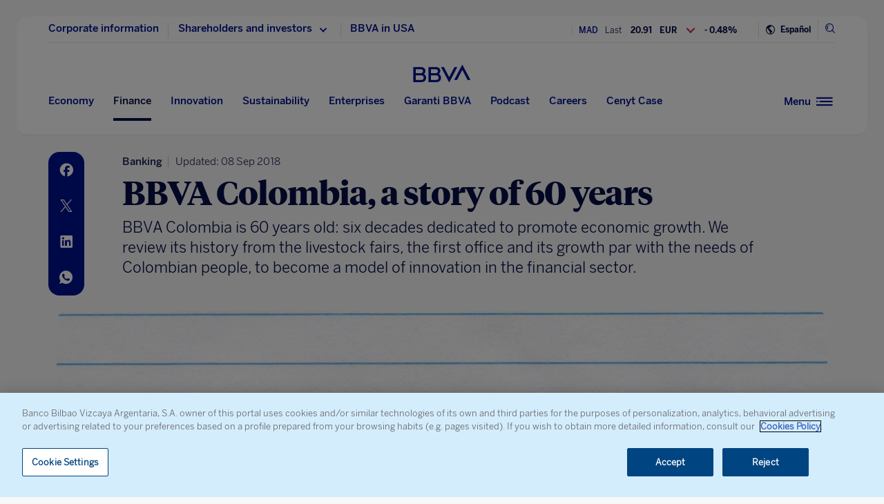

--- FILE ---
content_type: text/html
request_url: https://www.bbva.com/en/bbva-colombia-a-story-of-60-years/
body_size: 28884
content:
<!DOCTYPE html>
<html lang="en" prefix="og: http://ogp.me/ns#">

<head>
    <meta charset="UTF-8">
        <title>BBVA Colombia, a story of 60 years | BBVA</title>
    <link rel="schema.DC" href="http://purl.org/dc/elements/1.1/" />
<link rel="schema.DCTERMS" href="http://purl.org/dc/terms/" />
<meta http-equiv="X-UA-Compatible" content="IE=edge">
<meta content="width=device-width, initial-scale=1" name="viewport">
<meta name="author" content="BBVA">
<meta name="owner" content="BBVA">





    <script type="application/ld+json">
        {
    "@context": "http://schema.org",
    "@type": "NewsArticle",
    "mainEntityOfPage": {
        "@type": "WebPage",
        "@id": "https://www.bbva.com/en/bbva-colombia-a-story-of-60-years/"
    },
    "headline": "BBVA Colombia, a story of 60 years",
    "image": {
        "@type": "ImageObject",
        "url": "https://www.bbva.com/wp-content/uploads/en/2016/04/crono-logos-2-1024x486.jpg",
        "width": "1024",
        "height": "486"
    },
    "author": {
        "@type": "Person",
        "name": [
            "Mauricio Flores Mar\u00edn"
        ]
    },
    "datePublished": "2016-04-18T12:03:17+01:00",
    "dateModified": "2018-09-08T13:51:50+01:00",
    "publisher": {
        "@type": "Organization",
        "name": "BBVA",
        "logo": {
            "@type": "ImageObject",
            "url": "https://www.bbva.com/wp-content/themes/coronita-bbvacom/assets/images/logos/bbva-logo-900x269.png",
            "width": "900",
            "height": "269"
        }
    },
    "sameAs": [
        "https://www.facebook.com/BBVAGroup/",
        "https://twitter.com/bbva",
        "https://www.linkedin.com/company/bbva",
        "https://www.youtube.com/channel/UCx7HhFsmIlxx9fXnMpnERbQ",
        "https://es.wikipedia.org/wiki/BBVA",
        "https://instagram.com/bbva/",
        "https://www.tiktok.com/@bbva"
    ]
}
    </script>


<!-- Favicon -->
<link rel="shortcut icon" href="https://www.bbva.com/wp-content/themes/coronita-bbvacom/assets/images/comun/favicon.ico">




    <script type="application/ld+json">
        [
            
                {
                    "@context": "https://schema.org",
                    "@type": "BreadcrumbList",
                    "itemListElement": [

                         {
                                "@type": "ListItem",
                                "position": 0,
                                 "name": "Finance",
                                    "item": "https://www.bbva.com/en/economy-and-finance/finance/"
                            },
                        
                     {
                                "@type": "ListItem",
                                "position": 1,
                                 "name": "Financial system",
                                    "item": "https://www.bbva.com/en/economy-and-finance/finance/financial-systems/"
                            },
                        
                     {
                                "@type": "ListItem",
                                "position": 2,
                                 "name": "Banking"
                    }]
            
                    
                },
        
                
                {
                    "@context": "https://schema.org",
                    "@type": "BreadcrumbList",
                    "itemListElement": [

                         {
                                "@type": "ListItem",
                                "position": 0,
                                 "name": "Finance",
                                    "item": "https://www.bbva.com/en/economy-and-finance/finance/"
                            },
                        
                     {
                                "@type": "ListItem",
                                "position": 1,
                                 "name": "Financial system",
                                    "item": "https://www.bbva.com/en/economy-and-finance/finance/financial-systems/"
                            },
                        
                     {
                                "@type": "ListItem",
                                "position": 2,
                                 "name": "Capital movements"
                    }]
            
                    
                },
        
                
                {
                    "@context": "https://schema.org",
                    "@type": "BreadcrumbList",
                    "itemListElement": [

                         {
                                "@type": "ListItem",
                                "position": 0,
                                 "name": "Economy and Finance",
                                    "item": "https://www.bbva.com/en/economy-and-finance/"
                            },
                        
                     {
                                "@type": "ListItem",
                                "position": 1,
                                 "name": "Corporate information"
                    }]
            
                    
                },
        
                
                {
                    "@context": "https://schema.org",
                    "@type": "BreadcrumbList",
                    "itemListElement": [

                         {
                                "@type": "ListItem",
                                "position": 0,
                                 "name": "Economy and Finance",
                                    "item": "https://www.bbva.com/en/economy-and-finance/"
                            },
                        
                     {
                                "@type": "ListItem",
                                "position": 1,
                                 "name": "Corporate information",
                                    "item": "https://www.bbva.com/en/economy-and-finance/corporate-information/"
                            },
                        
                     {
                                "@type": "ListItem",
                                "position": 2,
                                 "name": "Corporate policy"
                    }]
            
                    
                },
        
                
                {
                    "@context": "https://schema.org",
                    "@type": "BreadcrumbList",
                    "itemListElement": [

                         {
                                "@type": "ListItem",
                                "position": 0,
                                 "name": "Corporate Responsibility"
                    }]
            
                    
                },
        
                
                {
                    "@context": "https://schema.org",
                    "@type": "BreadcrumbList",
                    "itemListElement": [

                         {
                                "@type": "ListItem",
                                "position": 0,
                                 "name": "Finance",
                                    "item": "https://www.bbva.com/en/economy-and-finance/finance/"
                            },
                        
                     {
                                "@type": "ListItem",
                                "position": 1,
                                 "name": "Financial system",
                                    "item": "https://www.bbva.com/en/economy-and-finance/finance/financial-systems/"
                            },
                        
                     {
                                "@type": "ListItem",
                                "position": 2,
                                 "name": "Digital banking"
                    }]
            
                    
                },
        
                
                {
                    "@context": "https://schema.org",
                    "@type": "BreadcrumbList",
                    "itemListElement": [

                         {
                                "@type": "ListItem",
                                "position": 0,
                                 "name": "Economy and Finance",
                                    "item": "https://www.bbva.com/en/economy-and-finance/"
                            },
                        
                     {
                                "@type": "ListItem",
                                "position": 1,
                                 "name": "Economy"
                    }]
            
                    
                },
        
                
                {
                    "@context": "https://schema.org",
                    "@type": "BreadcrumbList",
                    "itemListElement": [

                         {
                                "@type": "ListItem",
                                "position": 0,
                                 "name": "Economy and Finance",
                                    "item": "https://www.bbva.com/en/economy-and-finance/"
                            },
                        
                     {
                                "@type": "ListItem",
                                "position": 1,
                                 "name": "Finance",
                                    "item": "https://www.bbva.com/en/economy-and-finance/finance/"
                            },
                        
                     {
                                "@type": "ListItem",
                                "position": 2,
                                 "name": "Financial system"
                    }]
            
                    
                },
        
                
                {
                    "@context": "https://schema.org",
                    "@type": "BreadcrumbList",
                    "itemListElement": [

                         {
                                "@type": "ListItem",
                                "position": 0,
                                 "name": "Innovation"
                    }]
            
                    
                },
        
                
                {
                    "@context": "https://schema.org",
                    "@type": "BreadcrumbList",
                    "itemListElement": [

                         {
                                "@type": "ListItem",
                                "position": 0,
                                 "name": "Economy and Finance",
                                    "item": "https://www.bbva.com/en/economy-and-finance/"
                            },
                        
                     {
                                "@type": "ListItem",
                                "position": 1,
                                 "name": "Corporate information",
                                    "item": "https://www.bbva.com/en/economy-and-finance/corporate-information/"
                            },
                        
                     {
                                "@type": "ListItem",
                                "position": 2,
                                 "name": "Mergers and acquisitions"
                    }]
            
                    
                },
        
                
                {
                    "@context": "https://schema.org",
                    "@type": "BreadcrumbList",
                    "itemListElement": [

                         {
                                "@type": "ListItem",
                                "position": 0,
                                 "name": "Finance",
                                    "item": "https://www.bbva.com/en/economy-and-finance/finance/"
                            },
                        
                     {
                                "@type": "ListItem",
                                "position": 1,
                                 "name": "Financial system",
                                    "item": "https://www.bbva.com/en/economy-and-finance/finance/financial-systems/"
                            },
                        
                     {
                                "@type": "ListItem",
                                "position": 2,
                                 "name": "Mobile banking"
                    }]
            
                    
                },
        
                
                {
                    "@context": "https://schema.org",
                    "@type": "BreadcrumbList",
                    "itemListElement": [

                         {
                                "@type": "ListItem",
                                "position": 0,
                                 "name": "Innovation",
                                    "item": "https://www.bbva.com/en/innovation/"
                            },
                        
                     {
                                "@type": "ListItem",
                                "position": 1,
                                 "name": "Transformation"
                    }]
            
                    
                    }
        
                        ]
    </script>


            <link rel="stylesheet" href="https://www.bbva.com/wp-content/themes/coronita-bbvacom/assets/css/bootstrap-custom.css?ver=13.3.0">
<link id="styleCss" rel="stylesheet" href="https://www.bbva.com/wp-content/themes/coronita-bbvacom/assets/css/spherica_news.css?ver=13.3.0">

    <link rel="stylesheet" type="text/css" media="print" href="https://www.bbva.com/wp-content/themes/coronita-bbvacom/assets/css/print/print.css" />
    <link rel="stylesheet" type="text/css" media="print" href="https://www.bbva.com/wp-content/themes/coronita-bbvacom/assets/css/print/print-storytelling.css" />
<!-- CONTENT_START_ADOBE_DATALAYER -->
<script type="text/javascript">
    /*** Obtener nombre de todos los autores ***/
    var namesAuthorAdl = [];
    namesAuthorAdl[0] = 'Mauricio Flores Marin';
    /*** Obtener id de todas las categorias ***/
    var postCategoryCodeAuxAdl = [];
    postCategoryCodeAuxAdl[0] = '1590-Banking';postCategoryCodeAuxAdl[1] = '1696-Capital movements';postCategoryCodeAuxAdl[2] = '1378-Corporate information';postCategoryCodeAuxAdl[3] = '1700-Corporate policy';postCategoryCodeAuxAdl[4] = '1869-Corporate Responsibility';postCategoryCodeAuxAdl[5] = '1989-Digital banking';postCategoryCodeAuxAdl[6] = '1377-Economy';postCategoryCodeAuxAdl[7] = '1554-Financial system';postCategoryCodeAuxAdl[8] = '1646-Innovation';postCategoryCodeAuxAdl[9] = '1709-Mergers and acquisitions';postCategoryCodeAuxAdl[10] = '1988-Mobile banking';postCategoryCodeAuxAdl[11] = '58102-Transformation';
    var adobeDataLayer = {

        entorno: "prod",
        idiomaDL: "EN",
        postType: "post",
        templatePage: "",
        tipoPost: "",
        levelOne: "",
        adobeSlug: "",
        levelThree: "",
        postIdAdobe: "297173",
        postTitleidAdobe: "",
        postTitleAdobe: "BBVA Colombia, a story of 60 years",
        postTypeAdobe: "storytelling",
        formato: "noticia storytelling",
        postPublishDateAdobe: "18-04-2016",
        postModifiedDateAdobe: "08-09-2018",
        postCategoryCodeAdobe: postCategoryCodeAuxAdl.join(","),
        postSignatureAdobe: "",
        postAuthorAdobe: namesAuthorAdl.join(","),
        postCountryAuthorAdobe: "",
        relatedidpostAdobe: "",
        relatedpostTitleidAdobe: "",
        relatedpostpositionAdobe: "",
        scope: "",
        idDharmaAdobe: "",
        errorPage: "",
        postCountry: "CO",
        proceso: "Innovation"
    };


    if (adobeDataLayer.postType == 'page' && adobeDataLayer.templatePage == 'home') {

        adobeDataLayer.tipoPost = 'home';
        adobeDataLayer.levelOne = 'home';

        /* Obtener pais de la home*/
        var auxUrlPais = window.location.href.replace(/https?:\/\/[^\/]+/i, "");
        var urlrequest = auxUrlPais.split('?')[0];
        var auxUrlPaisArray = urlrequest.split('/');

        switch (auxUrlPaisArray.length) {

            case 4:
                adobeDataLayer.adobeSlug = auxUrlPaisArray[1];
                adobeDataLayer.levelThree = auxUrlPaisArray[2];
                break;
            case 3:
                if (auxUrlPaisArray[2] == "") {

                    adobeDataLayer.adobeSlug = auxUrlPaisArray[1];
                } else {

                    adobeDataLayer.adobeSlug = auxUrlPaisArray[1];
                    adobeDataLayer.levelThree = auxUrlPaisArray[2];
                }
                break;
            case 2:
                adobeDataLayer.adobeSlug = auxUrlPaisArray[1];
                break;
            default:
                adobeDataLayer.adobeSlug = "";
                adobeDataLayer.levelThree = "";
        }
    } else if (adobeDataLayer.templatePage == 'subhome') {

        adobeDataLayer.tipoPost = 'subhome';

        switch (adobeDataLayer.levelOne) {

            case 'autores':
                // Author ID and Title
                                adobeDataLayer.postIdAdobe = "141";
                adobeDataLayer.postTitleidAdobe = "";
                adobeDataLayer.postTitleAdobe = "";
                adobeDataLayer.adobeSlug = "";
                break;
            case 'autores invitados':
                                adobeDataLayer.adobeSlug = "Mauricio Flores Marin";
                break;
            case 'categorias':
                                // Category ID and Title
                adobeDataLayer.postType = "";
                adobeDataLayer.postTypeAdobe = "";
                adobeDataLayer.postCategoryCodeAdobe = "";
                adobeDataLayer.postAuthorAdobe = "";
                adobeDataLayer.postIdAdobe = "";
                adobeDataLayer.postCountry = '';
                adobeDataLayer.postTitleidAdobe = "";
                adobeDataLayer.postTitleAdobe = "";
                adobeDataLayer.adobeSlug = "";
                adobeDataLayer.formato = "";
                break;
            case 'destacados': //especial
                adobeDataLayer.adobeSlug = "bbva colombia a story of 60 years";
                break;
            case 'secciones': //portadillas de seccion
                adobeDataLayer.adobeSlug = "bbva colombia a story of 60 years";
                break;
            case 'calculadoras': //calculadoras
                adobeDataLayer.adobeSlug = "bbva colombia a story of 60 years";
                break;
            default:
                adobeDataLayer.adobeSlug = "";
        }
    } else if (adobeDataLayer.templatePage == 'subhome1') {
        adobeDataLayer.tipoPost = 'informacion';
        adobeDataLayer.adobeSlug = "";
    } else if (adobeDataLayer.templatePage == '404') {
        adobeDataLayer.tipoPost = 'page';
        adobeDataLayer.postTitleAdobe = '';
        adobeDataLayer.postAuthorAdobe = '';
        adobeDataLayer.postCategoryCodeAdobe = '';
        adobeDataLayer.postIdAdobe = '';
        adobeDataLayer.postCountry = '';
        adobeDataLayer.postPublishDateAdobe = '';
        adobeDataLayer.postModifiedDateAdobe = '';
        adobeDataLayer.postTypeAdobe = '';
        adobeDataLayer.idiomaDL = (lang == 'ES') ? 'ES' : 'EN';
        adobeDataLayer.levelOne = 'pagina no encontrada';
        adobeDataLayer.adobeSlug = "404";
        adobeDataLayer.errorPage = "404";
        adobeDataLayer.scope = 'global';
    } else if (adobeDataLayer.templatePage == 'searchPage') {
        adobeDataLayer.tipoPost = 'page';
        adobeDataLayer.postTitleAdobe = '';
        adobeDataLayer.postAuthorAdobe = '';
        adobeDataLayer.postCategoryCodeAdobe = '';
        adobeDataLayer.postIdAdobe = '';
        adobeDataLayer.postCountry = '';
        adobeDataLayer.postPublishDateAdobe = '';
        adobeDataLayer.postModifiedDateAdobe = '';
        adobeDataLayer.postTypeAdobe = '';
        adobeDataLayer.idiomaDL = (lang == 'ES') ? 'ES' : 'EN';
        adobeDataLayer.levelOne = 'buscador';
        adobeDataLayer.adobeSlug = "";
        adobeDataLayer.errorPage = "";
        adobeDataLayer.scope = 'global';
    } else if (adobeDataLayer.templatePage == 'static-page') {
        adobeDataLayer.tipoPost = 'informacion';
        adobeDataLayer.levelOne = 'estaticos';
        adobeDataLayer.postCountry = "";
        adobeDataLayer.scope = "";
    } else if (adobeDataLayer.postType == 'page' && adobeDataLayer.templatePage == '') {
        adobeDataLayer.tipoPost = 'informacion';
        adobeDataLayer.adobeSlug = "";
    } else {
        adobeDataLayer.tipoPost = 'noticia';
        adobeDataLayer.levelOne = 'noticia';
        adobeDataLayer.adobeSlug = "";
    }
</script>
<!-- CONTENT_END_ADOBE_DATALAYER -->    <script src="https://www.google.com/recaptcha/enterprise.js?render=6LfOlw8sAAAAAH-t-BLYx_T0kwWuD0h4WeTX6EaK" async></script>
    <script type="text/javascript">
        window.rsConf = {
            general: {
                usePost: true
            },
            settings: {
                hlicon: 'iconoff'
            }
        };
    </script>
        <meta name='robots' content='max-image-preview:large' />
<link rel="alternate" hreflang="en" href="https://www.bbva.com/en/bbva-colombia-a-story-of-60-years/" />
<link rel="alternate" hreflang="es" href="https://www.bbva.com/es/co/bbva-colombia-60-anos-historia/" />
<link rel="alternate" hreflang="x-default" href="https://www.bbva.com/es/co/bbva-colombia-60-anos-historia/" />

	<meta name="robots" content="index, follow, max-snippet:-1, max-image-preview:large, max-video-preview:-1, noarchive" />
	<link rel="canonical" href="https://www.bbva.com/en/bbva-colombia-a-story-of-60-years/" />
	<meta property="og:locale" content="en_US" />
	<meta property="og:type" content="article" />
	<meta property="og:title" content="BBVA Colombia, a story of 60 years | BBVA" />
	<meta property="og:description" content="BBVA Colombia is 60 years old: six decades dedicated to promote economic growth. We review its history from the livestock fairs, the first office and its growth par with the needs of Colombian people, to become a model of innovation in the financial sector." />
	<meta property="og:url" content="https://www.bbva.com/en/bbva-colombia-a-story-of-60-years/" />
	<meta property="og:site_name" content="NEWS BBVA" />
	<meta property="article:publisher" content="https://www.facebook.com/GrupoBBVA" />
	<meta property="article:published_time" content="2016-04-18T11:03:17+00:00" />
	<meta property="article:modified_time" content="2018-09-08T12:51:50+00:00" />
	<meta property="og:image" content="https://www.bbva.com/wp-content/uploads/en/2016/04/crono-logos-2-1920x911.jpg" />
	<meta property="og:image:width" content="1920" />
	<meta property="og:image:height" content="911" />
	<meta name="twitter:card" content="summary_large_image" />
	<meta name="twitter:creator" content="@bbva" />
	<meta name="twitter:site" content="@bbva" />
	<script type="application/ld+json" class="yoast-schema-graph">{"@context":"https://schema.org","@graph":[{"@type":"WebSite","@id":"https://www.bbva.com/en/#website","url":"https://www.bbva.com/en/","name":"NEWS BBVA","description":"NEWS BBVA","potentialAction":[{"@type":"SearchAction","target":"https://search.bbva.com/en/bbva?searchbbvaen={search_term_string}","query-input":"required name=search_term_string"}],"inLanguage":"en-US"},{"@type":"ImageObject","@id":"https://www.bbva.com/en/bbva-colombia-a-story-of-60-years/#primaryimage","inLanguage":"en-US","url":"https://www.bbva.com/wp-content/uploads/en/2016/04/crono-logos-2.jpg","width":1920,"height":911,"caption":"BBVA Colombia Logo evolution"},{"@type":"WebPage","@id":"https://www.bbva.com/en/bbva-colombia-a-story-of-60-years/#webpage","url":"https://www.bbva.com/en/bbva-colombia-a-story-of-60-years/","name":"BBVA Colombia, a story of 60 years | BBVA","isPartOf":{"@id":"https://www.bbva.com/en/#website"},"primaryImageOfPage":{"@id":"https://www.bbva.com/en/bbva-colombia-a-story-of-60-years/#primaryimage"},"datePublished":"2016-04-18T11:03:17+00:00","dateModified":"2018-09-08T12:51:50+00:00","inLanguage":"en-US","potentialAction":[{"@type":"ReadAction","target":["https://www.bbva.com/en/bbva-colombia-a-story-of-60-years/"]}]}]}</script>


<link rel='dns-prefetch' href='//www.bbva.com' />
<style id='classic-theme-styles-inline-css' type='text/css'>
/*! This file is auto-generated */
.wp-block-button__link{color:#fff;background-color:#32373c;border-radius:9999px;box-shadow:none;text-decoration:none;padding:calc(.667em + 2px) calc(1.333em + 2px);font-size:1.125em}.wp-block-file__button{background:#32373c;color:#fff;text-decoration:none}
</style>
<style id='global-styles-inline-css' type='text/css'>
body{--wp--preset--color--black: #000000;--wp--preset--color--cyan-bluish-gray: #abb8c3;--wp--preset--color--white: #ffffff;--wp--preset--color--pale-pink: #f78da7;--wp--preset--color--vivid-red: #cf2e2e;--wp--preset--color--luminous-vivid-orange: #ff6900;--wp--preset--color--luminous-vivid-amber: #fcb900;--wp--preset--color--light-green-cyan: #7bdcb5;--wp--preset--color--vivid-green-cyan: #00d084;--wp--preset--color--pale-cyan-blue: #8ed1fc;--wp--preset--color--vivid-cyan-blue: #0693e3;--wp--preset--color--vivid-purple: #9b51e0;--wp--preset--gradient--vivid-cyan-blue-to-vivid-purple: linear-gradient(135deg,rgba(6,147,227,1) 0%,rgb(155,81,224) 100%);--wp--preset--gradient--light-green-cyan-to-vivid-green-cyan: linear-gradient(135deg,rgb(122,220,180) 0%,rgb(0,208,130) 100%);--wp--preset--gradient--luminous-vivid-amber-to-luminous-vivid-orange: linear-gradient(135deg,rgba(252,185,0,1) 0%,rgba(255,105,0,1) 100%);--wp--preset--gradient--luminous-vivid-orange-to-vivid-red: linear-gradient(135deg,rgba(255,105,0,1) 0%,rgb(207,46,46) 100%);--wp--preset--gradient--very-light-gray-to-cyan-bluish-gray: linear-gradient(135deg,rgb(238,238,238) 0%,rgb(169,184,195) 100%);--wp--preset--gradient--cool-to-warm-spectrum: linear-gradient(135deg,rgb(74,234,220) 0%,rgb(151,120,209) 20%,rgb(207,42,186) 40%,rgb(238,44,130) 60%,rgb(251,105,98) 80%,rgb(254,248,76) 100%);--wp--preset--gradient--blush-light-purple: linear-gradient(135deg,rgb(255,206,236) 0%,rgb(152,150,240) 100%);--wp--preset--gradient--blush-bordeaux: linear-gradient(135deg,rgb(254,205,165) 0%,rgb(254,45,45) 50%,rgb(107,0,62) 100%);--wp--preset--gradient--luminous-dusk: linear-gradient(135deg,rgb(255,203,112) 0%,rgb(199,81,192) 50%,rgb(65,88,208) 100%);--wp--preset--gradient--pale-ocean: linear-gradient(135deg,rgb(255,245,203) 0%,rgb(182,227,212) 50%,rgb(51,167,181) 100%);--wp--preset--gradient--electric-grass: linear-gradient(135deg,rgb(202,248,128) 0%,rgb(113,206,126) 100%);--wp--preset--gradient--midnight: linear-gradient(135deg,rgb(2,3,129) 0%,rgb(40,116,252) 100%);--wp--preset--font-size--small: 13px;--wp--preset--font-size--medium: 20px;--wp--preset--font-size--large: 36px;--wp--preset--font-size--x-large: 42px;--wp--preset--spacing--20: 0.44rem;--wp--preset--spacing--30: 0.67rem;--wp--preset--spacing--40: 1rem;--wp--preset--spacing--50: 1.5rem;--wp--preset--spacing--60: 2.25rem;--wp--preset--spacing--70: 3.38rem;--wp--preset--spacing--80: 5.06rem;--wp--preset--shadow--natural: 6px 6px 9px rgba(0, 0, 0, 0.2);--wp--preset--shadow--deep: 12px 12px 50px rgba(0, 0, 0, 0.4);--wp--preset--shadow--sharp: 6px 6px 0px rgba(0, 0, 0, 0.2);--wp--preset--shadow--outlined: 6px 6px 0px -3px rgba(255, 255, 255, 1), 6px 6px rgba(0, 0, 0, 1);--wp--preset--shadow--crisp: 6px 6px 0px rgba(0, 0, 0, 1);}:where(.is-layout-flex){gap: 0.5em;}:where(.is-layout-grid){gap: 0.5em;}body .is-layout-flow > .alignleft{float: left;margin-inline-start: 0;margin-inline-end: 2em;}body .is-layout-flow > .alignright{float: right;margin-inline-start: 2em;margin-inline-end: 0;}body .is-layout-flow > .aligncenter{margin-left: auto !important;margin-right: auto !important;}body .is-layout-constrained > .alignleft{float: left;margin-inline-start: 0;margin-inline-end: 2em;}body .is-layout-constrained > .alignright{float: right;margin-inline-start: 2em;margin-inline-end: 0;}body .is-layout-constrained > .aligncenter{margin-left: auto !important;margin-right: auto !important;}body .is-layout-constrained > :where(:not(.alignleft):not(.alignright):not(.alignfull)){max-width: var(--wp--style--global--content-size);margin-left: auto !important;margin-right: auto !important;}body .is-layout-constrained > .alignwide{max-width: var(--wp--style--global--wide-size);}body .is-layout-flex{display: flex;}body .is-layout-flex{flex-wrap: wrap;align-items: center;}body .is-layout-flex > *{margin: 0;}body .is-layout-grid{display: grid;}body .is-layout-grid > *{margin: 0;}:where(.wp-block-columns.is-layout-flex){gap: 2em;}:where(.wp-block-columns.is-layout-grid){gap: 2em;}:where(.wp-block-post-template.is-layout-flex){gap: 1.25em;}:where(.wp-block-post-template.is-layout-grid){gap: 1.25em;}.has-black-color{color: var(--wp--preset--color--black) !important;}.has-cyan-bluish-gray-color{color: var(--wp--preset--color--cyan-bluish-gray) !important;}.has-white-color{color: var(--wp--preset--color--white) !important;}.has-pale-pink-color{color: var(--wp--preset--color--pale-pink) !important;}.has-vivid-red-color{color: var(--wp--preset--color--vivid-red) !important;}.has-luminous-vivid-orange-color{color: var(--wp--preset--color--luminous-vivid-orange) !important;}.has-luminous-vivid-amber-color{color: var(--wp--preset--color--luminous-vivid-amber) !important;}.has-light-green-cyan-color{color: var(--wp--preset--color--light-green-cyan) !important;}.has-vivid-green-cyan-color{color: var(--wp--preset--color--vivid-green-cyan) !important;}.has-pale-cyan-blue-color{color: var(--wp--preset--color--pale-cyan-blue) !important;}.has-vivid-cyan-blue-color{color: var(--wp--preset--color--vivid-cyan-blue) !important;}.has-vivid-purple-color{color: var(--wp--preset--color--vivid-purple) !important;}.has-black-background-color{background-color: var(--wp--preset--color--black) !important;}.has-cyan-bluish-gray-background-color{background-color: var(--wp--preset--color--cyan-bluish-gray) !important;}.has-white-background-color{background-color: var(--wp--preset--color--white) !important;}.has-pale-pink-background-color{background-color: var(--wp--preset--color--pale-pink) !important;}.has-vivid-red-background-color{background-color: var(--wp--preset--color--vivid-red) !important;}.has-luminous-vivid-orange-background-color{background-color: var(--wp--preset--color--luminous-vivid-orange) !important;}.has-luminous-vivid-amber-background-color{background-color: var(--wp--preset--color--luminous-vivid-amber) !important;}.has-light-green-cyan-background-color{background-color: var(--wp--preset--color--light-green-cyan) !important;}.has-vivid-green-cyan-background-color{background-color: var(--wp--preset--color--vivid-green-cyan) !important;}.has-pale-cyan-blue-background-color{background-color: var(--wp--preset--color--pale-cyan-blue) !important;}.has-vivid-cyan-blue-background-color{background-color: var(--wp--preset--color--vivid-cyan-blue) !important;}.has-vivid-purple-background-color{background-color: var(--wp--preset--color--vivid-purple) !important;}.has-black-border-color{border-color: var(--wp--preset--color--black) !important;}.has-cyan-bluish-gray-border-color{border-color: var(--wp--preset--color--cyan-bluish-gray) !important;}.has-white-border-color{border-color: var(--wp--preset--color--white) !important;}.has-pale-pink-border-color{border-color: var(--wp--preset--color--pale-pink) !important;}.has-vivid-red-border-color{border-color: var(--wp--preset--color--vivid-red) !important;}.has-luminous-vivid-orange-border-color{border-color: var(--wp--preset--color--luminous-vivid-orange) !important;}.has-luminous-vivid-amber-border-color{border-color: var(--wp--preset--color--luminous-vivid-amber) !important;}.has-light-green-cyan-border-color{border-color: var(--wp--preset--color--light-green-cyan) !important;}.has-vivid-green-cyan-border-color{border-color: var(--wp--preset--color--vivid-green-cyan) !important;}.has-pale-cyan-blue-border-color{border-color: var(--wp--preset--color--pale-cyan-blue) !important;}.has-vivid-cyan-blue-border-color{border-color: var(--wp--preset--color--vivid-cyan-blue) !important;}.has-vivid-purple-border-color{border-color: var(--wp--preset--color--vivid-purple) !important;}.has-vivid-cyan-blue-to-vivid-purple-gradient-background{background: var(--wp--preset--gradient--vivid-cyan-blue-to-vivid-purple) !important;}.has-light-green-cyan-to-vivid-green-cyan-gradient-background{background: var(--wp--preset--gradient--light-green-cyan-to-vivid-green-cyan) !important;}.has-luminous-vivid-amber-to-luminous-vivid-orange-gradient-background{background: var(--wp--preset--gradient--luminous-vivid-amber-to-luminous-vivid-orange) !important;}.has-luminous-vivid-orange-to-vivid-red-gradient-background{background: var(--wp--preset--gradient--luminous-vivid-orange-to-vivid-red) !important;}.has-very-light-gray-to-cyan-bluish-gray-gradient-background{background: var(--wp--preset--gradient--very-light-gray-to-cyan-bluish-gray) !important;}.has-cool-to-warm-spectrum-gradient-background{background: var(--wp--preset--gradient--cool-to-warm-spectrum) !important;}.has-blush-light-purple-gradient-background{background: var(--wp--preset--gradient--blush-light-purple) !important;}.has-blush-bordeaux-gradient-background{background: var(--wp--preset--gradient--blush-bordeaux) !important;}.has-luminous-dusk-gradient-background{background: var(--wp--preset--gradient--luminous-dusk) !important;}.has-pale-ocean-gradient-background{background: var(--wp--preset--gradient--pale-ocean) !important;}.has-electric-grass-gradient-background{background: var(--wp--preset--gradient--electric-grass) !important;}.has-midnight-gradient-background{background: var(--wp--preset--gradient--midnight) !important;}.has-small-font-size{font-size: var(--wp--preset--font-size--small) !important;}.has-medium-font-size{font-size: var(--wp--preset--font-size--medium) !important;}.has-large-font-size{font-size: var(--wp--preset--font-size--large) !important;}.has-x-large-font-size{font-size: var(--wp--preset--font-size--x-large) !important;}
.wp-block-navigation a:where(:not(.wp-element-button)){color: inherit;}
:where(.wp-block-post-template.is-layout-flex){gap: 1.25em;}:where(.wp-block-post-template.is-layout-grid){gap: 1.25em;}
:where(.wp-block-columns.is-layout-flex){gap: 2em;}:where(.wp-block-columns.is-layout-grid){gap: 2em;}
.wp-block-pullquote{font-size: 1.5em;line-height: 1.6;}
</style>
<link rel='stylesheet' id='wpml-blocks-css' href='https://www.bbva.com/wp-content/plugins/sitepress-multilingual-cms/dist/css/blocks/styles.css?ver=4.6.9' type='text/css' media='all' />
<style id='has-inline-styles-inline-css' type='text/css'>
.has-social-placeholder {display: none;height: 0;width: 0;overflow: hidden;}.has-inline-text { background-color: #ffefb1; color: #000000; }.has-inline-text:hover { background-color: #fcd63c; color: #000000; }
</style>
<script type="text/javascript" src="https://www.bbva.com/wp-content/themes/coronita-bbvacom/assets/js/jquery.min.js?ver=3.3.1" id="jquery-js"></script>
<script type="text/javascript" id="options_values-js-extra">
/* <![CDATA[ */
var cb_options = {"language":"en","site_url":"https:\/\/www.bbva.com","env":"prod","ajuste_id_en":"281312","storage_path":"https:\/\/www.bbva.com\/wp-content\/storage\/en\/","storage_info":"https:\/\/www.bbva.com\/wp-content\/storage\/en\/news\/{id}.json","storage_related_box":"https:\/\/www.bbva.com\/wp-content\/storage\/en\/related-box\/{id}.html","menu_html":"https:\/\/www.bbva.com\/wp-content\/storage\/en\/menu\/","timestamp_json":"https:\/\/www.bbva.com\/wp-content\/storage\/en\/menu\/timestamp.json","code_webs_publicas":"j6yx1hfp","api_dharma_read_seconds":null,"api_dharma_tracking_base":null,"config_legal":"https:\/\/www.bbva.com\/wp-content\/storage\/en\/config\/legal_version.json","close_wait_seconds":"5","messages":{"newsletter_already_registered":"You are already subscribed to our newsletter"},"pixel_campaign":{"type":"","value":""},"hub_names":["sustainability","financialhealth","togetherness","innovation","economyfinance","employment","enterprises","opa_sabadell","cat_opa_sabadell"],"post_type":"post","bbva_stock":"19.205","sabadell_stock":"3.278","current_section_url":"https:\/\/www.bbva.com\/en\/finance\/"};
/* ]]> */
</script>
<script type="text/javascript" src="https://www.bbva.com/wp-content/themes/coronita-bbvacom/assets/js/values.min.js?ver=13.3.0" id="options_values-js"></script>
<script type="text/javascript" src="https://www.bbva.com/wp-content/themes/coronita-bbvacom/assets/js/modules/000-utils.min.js?ver=13.3.0" id="utils_js-js"></script>
<script type="text/javascript" src="https://www.bbva.com/wp-content/themes/coronita-bbvacom/assets/js/modules/script-onetrust.min.js?ver=13.3.0" id="script-onetrust-js"></script>
<script type="text/javascript" src="https://www.bbva.com/wp-content/themes/coronita-bbvacom/assets/js/os-block-control-cookie.min.js?ver=13.3.0" id="os-block-control-cookie-js"></script>
<script type="text/javascript" src="https://www.bbva.com/wp-content/themes/coronita-bbvacom/assets/js/modules/redirections-home-pais.min.js?ver=13.3.0" id="redirections-home-pais-js"></script>
<script type="text/javascript" src="https://www.bbva.com/wp-content/themes/coronita-bbvacom/assets/js/modules/tickers-ajax.min.js?ver=13.3.0" id="tickers-ajax-js-js"></script>
<script type="text/javascript" src="https://www.bbva.com/wp-content/themes/coronita-bbvacom/assets/js/modules/legal-version.min.js?ver=13.3.0" id="legal-version-js"></script>
<script type="text/javascript" src="https://www.bbva.com/wp-content/themes/coronita-bbvacom/assets/js/bbva_com.min.js?ver=13.3.0" id="bbva_com-js"></script>
<script type="text/javascript" src="https://www.bbva.com/wp-content/themes/coronita-bbvacom/assets/js/modules/menu_version.min.js?ver=13.3.0" id="menu_version-js"></script>
<script type="text/javascript" src="https://www.bbva.com/wp-content/themes/coronita-bbvacom/assets/js/funciones-dataLayer.min.js?ver=13.3.0" id="funciones-dataLayer-js"></script>
<script type="text/javascript" src="https://www.bbva.com/wp-content/themes/coronita-bbvacom/assets/js/dataLayer-podcast.min.js?ver=13.3.0" id="dataLayer-podcast-js"></script>
<script type="text/javascript" src="https://www.bbva.com/wp-content/themes/coronita-bbvacom/assets/js/datalayer-transaccionales.min.js?ver=13.3.0" id="datalayer-transaccionales-js"></script>
<script type="text/javascript" src="https://www.bbva.com/wp-content/themes/coronita-bbvacom/assets/js/funciones-intersection-observer.min.js?ver=13.3.0" id="funciones-intersection-observer-js"></script>
<script></script><link rel="https://api.w.org/" href="https://www.bbva.com/en/wp-json/" /><link rel="alternate" type="application/json" href="https://www.bbva.com/en/wp-json/wp/v2/posts/297173" /><style type="text/css">.has-text,div.has-tooltip,div.has-tooltip:hover:after {display: none !important;} </style>
                    <script>
                        jQuery(document).ready(function($) {
                            var adminBar = $("#wpadminbar");
                            var t = null;

                            adminBar.mouseenter(function() {
                                if(t) {
                                    clearTimeout(t);
                                    t = null;
                                }

                                adminBar.addClass("visible");
                            });

                            adminBar.mouseleave(function() {
                                if(t) {
                                    clearTimeout(t);
                                    t = null;
                                }

                                t = setTimeout(function() {
                                    adminBar.removeClass("visible");
                                }, 1000);

                            });
                        });
                    </script>
                    <style>
                    #wpadminbar {
                        overflow: hidden !important;
                        width: 37px !important;
                        min-width: initial !important;
                    }
                    #wpadminbar.visible {
                        overflow: visible !important;
                        width: 100% !important;
                        min-width: inherit !important;
                    }
                    @media screen and (max-width: 782px) {
                        #wpadminbar {
                            width: 55px !important;
                        }
                    }
                    #wp-admin-bar-wp-logo .ab-sub-wrapper {
                        display: none !important;
                    }
                   </style><noscript><style> .wpb_animate_when_almost_visible { opacity: 1; }</style></noscript>    </head>

<body class="post-template-default single single-post postid-297173 single-format-standard scroll wpb-js-composer js-comp-ver-7.5 vc_responsive has-body">
            <div id="webpage" >

        <!-- PANEL buscador -->
        <div id="panelBuscadorContent" class="panelBuscador-main rs_skip">
            <div id="panelBuscadorPrincipal" class="container">
                <div class="panelBuscador_header">
                    <div class="row panelBuscador_cerrar">
                        <p id="ocultarPanelBuscador" value="ocultar" class="closePanelBuscador punteroMano"><i class="icon-nav_close"></i><span class="textoIconoOcultar">Close panel</span></p>
                    </div>
                    <div class="panelBuscador_logo row">
                        <p class="panelBuscador_logo_titular"><i class="icon-logo_BBVA"></i><span class="textoIconoOcultar">BBVA.com</span></p>
                    </div>
                </div>
                <form id="search-formulario" role="search" method="get" action="" target="_blank" class="navbar-form" autocomplete="off">
                    <div class="panelBuscador_form ui-widget col-md-6 offset-md-3 col-md-6 offset-md-3 col-sm-8 offset-sm-2 col-10 offset-1">
                        <input name="tags" id="tags" class="form_buscador_input" name="">
                        <label for="tags" class="form_buscador_label">What are you looking for?</label>
                        <p class="form_buscador_enter"><i class="icon-nav_arrowRight"></i><span class="textoIconoOcultar">Press Enter</span></p>
                        <div class="form_buscador_rtdos">
                            <p class="rtdosBusq_titulo">Predictive Search</p>
                            <ul class="rtdosBusq_listaMostrados">
                            </ul>
                        </div>
                    </div>
                </form>
            </div>
        </div>
        <!-- PANEL navegacion -->
        <div id="panelNavegacionContent" class="panelNavegacion-main alturaPanelCentral rs_skip" data-menu-version="20251112153721">
            
<div class="panelNavegacion-wrapper ">
    <div id="panelNavCerrar">
        <div class="container">
            <div class="panelNavegacionCerrar">
                <p id="ocultarPanelNavegacion1" value="ocultar" class="close_panelNavegacion punteroMano"><i class="icon-nav_close"></i><span class="textoIconoOcultar">Close panel</span></p>
                <p id="ocultarPanelNavegacion2" value="ocultar" class="close_panelNavegacion punteroMano"><i class="icon-nav_close"></i><span class="textoIconoOcultar">Close panel</span></p>
                <p id="ocultarPanelNavegacionPpal" value="ocultar" class="close_panelNavegacionMovil punteroMano"><i class="icon-nav_close"></i><span class="textoIconoOcultar">Close panel</span></p>
            </div>
        </div>
    </div>
    <div id="panelNavPpal">
        <div class="container">
            <div class="col-md-9 col-8">
                <div class="col-md-10 offset-md-1 col-12">
                    <div class=" panelNav_Logo row ">
                        <p class=" panelNavLogo_titular"><i class="icon-logo_BBVA"></i><span class="textoIconoOcultar">BBVA.com</span></p>
                    </div>
                    <div id="contenedorListadoNavegacion" class="contenedorListadoNavegacionSup">
                        <div id="listadoNavegacionPrincipal" class="center-block listadoNavegacionPrincipal ocultarListadoNavegacion col-md-12 offset-md-1 col-12">
                            <ul id="menu-first-hamburger-menu" class="lista_menuNavPpal"><li id="menu-item-483648" class="menu-item menu-item-type-post_type menu-item-object-section menu-item-483648"><a href="https://www.bbva.com/en/economy/">Economy</a></li>
<li id="menu-item-483646" class="menu-item menu-item-type-post_type menu-item-object-section menu-item-483646"><a href="https://www.bbva.com/en/finance/">Finance</a></li>
<li id="menu-item-483644" class="menu-item menu-item-type-post_type menu-item-object-section menu-item-483644"><a href="https://www.bbva.com/en/innovation/">Innovation</a></li>
<li id="menu-item-483643" class="menu-item menu-item-type-post_type menu-item-object-section menu-item-483643"><a href="https://www.bbva.com/en/responsible-banking/">Sustainability</a></li>
<li id="menu-item-1047436" class="menu-item menu-item-type-custom menu-item-object-custom menu-item-1047436"><a href="https://www.bbva.com/en/specials/garanti-bbva/">Garanti BBVA</a></li>
<li id="menu-item-1066615" class="menu-item menu-item-type-custom menu-item-object-custom menu-item-1066615"><a href="https://www.bbva.com/en/careers/">Careers</a></li>
<li id="menu-item-483645" class="menu-item menu-item-type-post_type menu-item-object-section menu-item-483645"><a href="https://www.bbva.com/en/fintech/">Fintech</a></li>
<li id="menu-item-1047437" class="menu-item menu-item-type-custom menu-item-object-custom menu-item-1047437"><a href="https://www.bbva.com/en/specials/bbva-podcast/">Podcast</a></li>
<li id="menu-item-670059" class="menu-item menu-item-type-custom menu-item-object-custom menu-item-670059"><a href="https://www.bbva.com/en/specials/the-cenyt-case/">Cenyt Case</a></li>
</ul>                        </div>
                    </div>
                </div>
            </div>
        </div>
    </div>

    <div class=" deshabilitar_panelNavPpal"></div>
    <div id="panelNavDesplegable" class="anchoPanelesLaterales panelNavDespegableBox">
        <div id="panelNav_n1" class="panelNavDespegable_n1">
            <div class="listadoNavegacionLateral1">
                <!-- Pintamos menu lateral (segundo nivel)-->
                <ul id="menu-second-hamburger-menu" class="lista_menuNavLateral"><li id="menu-item-547778" class="menu-item menu-item-type-custom menu-item-object-custom menu-item-547778"><a target="_blank" href="https://www.bbva.com/en/corporate-presentation/">About us<i class="icon-nav_extlink" aria-hidden="true"></i></a></li>
<li id="menu-item-488128" class="menu-item menu-item-type-post_type menu-item-object-page menu-item-has-children menu-item-488128"><a href="#panelNave_n2_488128" class="open-sub-panel">Corporate information<i class="icon-nav_forward" aria-hidden="true"></i></a></li>
<li id="menu-item-488206" class="menu-item menu-item-type-custom menu-item-object-custom menu-item-has-children menu-item-488206"><a href="#panelNave_n2_488206" class="open-sub-panel">BBVA financial information<i class="icon-nav_forward" aria-hidden="true"></i></a></li>
<li id="menu-item-488318" class="menu-item menu-item-type-custom menu-item-object-custom menu-item-has-children menu-item-488318"><a href="#panelNave_n2_488318" class="open-sub-panel">Special reports<i class="icon-nav_forward" aria-hidden="true"></i></a></li>
<li id="menu-item-488269" class="menu-item menu-item-type-custom menu-item-object-custom menu-item-has-children menu-item-488269"><a href="#panelNave_n2_488269" class="open-sub-panel">Press Room<i class="icon-nav_forward" aria-hidden="true"></i></a></li>
<li id="menu-item-488389" class="menu-item menu-item-type-custom menu-item-object-custom menu-item-488389"><a target="_blank" href="https://www.bbva.com/en/other-webs-bbva/">BBVA webs<i class="icon-nav_extlink" aria-hidden="true"></i></a></li>
<li id="menu-item-1130428" class="menu-item menu-item-type-custom menu-item-object-custom menu-item-1130428"><a target="_blank" href="https://www.bbva.com/en/contact/">Contact<i class="icon-nav_extlink" aria-hidden="true"></i></a></li>
<li id="menu-item-731997" class="menu-item menu-item-type-custom menu-item-object-custom menu-item-731997"><a target="_blank" href="https://www.bbva.com/en/specials/customer-service-profiles-on-social-media-by-country/">Customer service via social networks<i class="icon-nav_extlink" aria-hidden="true"></i></a></li>
<li id="menu-item-488393" class="menu-item menu-item-type-custom menu-item-object-custom menu-item-488393"><a target="_blank" href="https://www.bbva.com/en/careers/">Careers at BBVA<i class="icon-nav_extlink" aria-hidden="true"></i></a></li>
<li id="menu-item-488310" class="menu-item menu-item-type-post_type menu-item-object-especial menu-item-488310"><a href="https://www.bbva.com/en/specials/awards/">Awards</a></li>
<li id="menu-item-488348" class="menu-item menu-item-type-post_type menu-item-object-post menu-item-488348"><a href="https://www.bbva.com/en/bbvas-historical-archives-memory-so-not-forget/">BBVA's Historical Archive</a></li>
<li id="menu-item-939663" class="menu-item menu-item-type-custom menu-item-object-custom menu-item-939663"><a target="_blank" href="https://vdp.bbva.com">Vulnerability Disclosure Program<i class="icon-nav_extlink" aria-hidden="true"></i></a></li>
<li id="menu-item-1108069" class="menu-item menu-item-type-custom menu-item-object-custom menu-item-1108069"><a target="_blank" href="https://www.bkms-system.com/bkwebanon/report/clientInfo?cin=h4uMFy&#038;c=-1&#038;language=eng">Whistleblowing Channel<i class="icon-nav_extlink" aria-hidden="true"></i></a></li>
</ul>            </div>
        </div>
        <!-- Pintamos menu lateral (tercer nivel)-->
        
<div id="panelNav_n2_488128"  class="anchoPanelesLaterales panelNavDespegable_n2"><div class="listadoNavegacionLateral2"><ul class="lista_menuNavLateral">
	<li id="menu-item-488156" class="menu-item menu-item-type-custom menu-item-object-custom menu-item-488156"><a href="https://www.bbva.com/en/corporate-information/#basic-data">Basic data</a></li>
	<li id="menu-item-488190" class="menu-item menu-item-type-custom menu-item-object-custom menu-item-488190"><a href="https://www.bbva.com/en/corporate-information/#bbvas-tax-strategy">BBVA’s tax strategy</a></li>
	<li id="menu-item-488198" class="menu-item menu-item-type-custom menu-item-object-custom menu-item-488198"><a href="https://www.bbva.com/en/corporate-information/#bbva-due-diligence">BBVA Due Diligence</a></li>
	<li id="menu-item-488145" class="menu-item menu-item-type-custom menu-item-object-custom menu-item-488145"><a href="https://www.bbva.com/en/corporate-information/#bbva-in-the-world">BBVA in the world</a></li>
	<li id="menu-item-615355" class="menu-item menu-item-type-custom menu-item-object-custom menu-item-615355"><a href="https://www.bbva.com/en/corporate-information/#letter-group-executive-chairman">Chair’s message</a></li>
	<li id="menu-item-615356" class="menu-item menu-item-type-custom menu-item-object-custom menu-item-615356"><a href="https://www.bbva.com/en/corporate-information/#letter-chief-executive-officer">CEO’s message</a></li>
	<li id="menu-item-488183" class="menu-item menu-item-type-custom menu-item-object-custom menu-item-488183"><a href="https://www.bbva.com/en/corporate-information/#code-of-conduct">Code of Conduct</a></li>
	<li id="menu-item-488136" class="menu-item menu-item-type-custom menu-item-object-custom menu-item-488136"><a href="https://www.bbva.com/en/corporate-information/#history-of-bbva">History of BBVA</a></li>
	<li id="menu-item-488160" class="menu-item menu-item-type-custom menu-item-object-custom menu-item-488160"><a href="https://www.bbva.com/en/corporate-information/#organizational-chart">Organizational chart</a></li>
	<li id="menu-item-488170" class="menu-item menu-item-type-custom menu-item-object-custom menu-item-488170"><a href="https://www.bbva.com/en/corporate-information/#responsible-banking-model">Sustainability and responsible banking model</a></li>
	<li id="menu-item-488167" class="menu-item menu-item-type-custom menu-item-object-custom menu-item-488167"><a href="https://www.bbva.com/en/corporate-information/#strategy-business-model">Strategy</a></li>
</ul></div></div>

<div id="panelNav_n2_488206"  class="anchoPanelesLaterales panelNavDespegable_n2"><div class="listadoNavegacionLateral2"><ul class="lista_menuNavLateral">
	<li id="menu-item-1083998" class="menu-item menu-item-type-custom menu-item-object-custom menu-item-1083998"><a href="https://www.bbva.com/en/specials/annual-general-meeting/">Annual General Meeting</a></li>
	<li id="menu-item-488224" class="menu-item menu-item-type-custom menu-item-object-custom menu-item-488224"><a href="https://shareholdersandinvestors.bbva.com/microsites/cuentasanuales2024/en/">Annual Report</a></li>
	<li id="menu-item-488214" class="menu-item menu-item-type-custom menu-item-object-custom menu-item-488214"><a href="https://shareholdersandinvestors.bbva.com/bbva-group/">BBVA in 2024</a></li>
	<li id="menu-item-488241" class="menu-item menu-item-type-custom menu-item-object-custom menu-item-488241"><a href="https://shareholdersandinvestors.bbva.com/financials/financial-calendar/">Financial calendar</a></li>
	<li id="menu-item-488226" class="menu-item menu-item-type-custom menu-item-object-custom menu-item-488226"><a href="https://shareholdersandinvestors.bbva.com/financials/financial-reports/#2025">Financial reports</a></li>
	<li id="menu-item-488234" class="menu-item menu-item-type-custom menu-item-object-custom menu-item-488234"><a href="https://shareholdersandinvestors.bbva.com/debt-investors/issuances-programs/">Issuances</a></li>
	<li id="menu-item-488231" class="menu-item menu-item-type-custom menu-item-object-custom menu-item-488231"><a href="https://shareholdersandinvestors.bbva.com/the-share/significant-events/#2025">Relevant events</a></li>
	<li id="menu-item-488220" class="menu-item menu-item-type-custom menu-item-object-custom menu-item-488220"><a href="http://shareholdersandinvestors.bbva.com/TLBB/tlbb/bbvair/ing/share/index.jsp">Stock performance</a></li>
</ul></div></div>

<div id="panelNav_n2_488318"  class="anchoPanelesLaterales panelNavDespegable_n2"><div class="listadoNavegacionLateral2"><ul class="lista_menuNavLateral">
	<li id="menu-item-848817" class="menu-item menu-item-type-custom menu-item-object-custom menu-item-848817"><a href="https://aprendemosjuntos.bbva.com/">Aprendemos juntos</a></li>
	<li id="menu-item-848816" class="menu-item menu-item-type-custom menu-item-object-custom menu-item-848816"><a href="https://www.bbva.com/en/specials/cleantech-way-a-publication-by-ethic-and-bbva/">'Cleantech Way' by BBVA and Ethic</a></li>
	<li id="menu-item-868717" class="menu-item menu-item-type-custom menu-item-object-custom menu-item-868717"><a href="https://www.bbva.com/en/specials/seeds-for-the-future/">Seeds the future</a></li>
	<li id="menu-item-790289" class="menu-item menu-item-type-custom menu-item-object-custom menu-item-790289"><a href="https://www.bbva.com/en/specials/sustainable-development-goals/">Sustainable Development Goals</a></li>
	<li id="menu-item-488326" class="menu-item menu-item-type-custom menu-item-object-custom menu-item-488326"><a href="https://www.bbva.com/en/trading-floor/">Trading floor</a></li>
</ul></div></div>

<div id="panelNav_n2_488269"  class="anchoPanelesLaterales panelNavDespegable_n2"><div class="listadoNavegacionLateral2"><ul class="lista_menuNavLateral">
	<li id="menu-item-1130419" class="menu-item menu-item-type-custom menu-item-object-custom menu-item-1130419"><a href="https://www.bbva.com/en/about-us/">Communications team</a></li>
	<li id="menu-item-1130424" class="menu-item menu-item-type-custom menu-item-object-custom menu-item-1130424"><a href="https://www.bbva.com/en/press-contact/">Press contact</a></li>
	<li id="menu-item-824508" class="menu-item menu-item-type-custom menu-item-object-custom menu-item-824508"><a href="https://www.bbva.com/en/specials/biographies/">Biographies</a></li>
	<li id="menu-item-488294" class="menu-item menu-item-type-post_type menu-item-object-post menu-item-488294"><a href="https://www.bbva.com/en/photos-directors-executive-leadership-team/">Photos - Management team</a></li>
	<li id="menu-item-488298" class="menu-item menu-item-type-custom menu-item-object-custom menu-item-488298"><a href="https://www.bbva.com/en/downloads/">Download center</a></li>
	<li id="menu-item-841340" class="menu-item menu-item-type-custom menu-item-object-custom menu-item-841340"><a href="https://www.bbva.com/en/latest-news/">Latest news</a></li>
	<li id="menu-item-1130417" class="menu-item menu-item-type-custom menu-item-object-custom menu-item-1130417"><a href="https://www.bbva.com/es/alta-newsletter/">Newsletters</a></li>
</ul></div></div>
    </div>

    <div id="navegadorMovile-main" class="navegadorMovile-main" role="tablist" aria-multiselectable="true">
        <div class="navegadorMovile-container mostrarPanelInfo">
            <div class="subtituloNavegadorMovile">
                <a href="#"><span class="tituloNegrita">Shareholders and investors</span></a>
            </div>
        </div>
        <div class="navegadorMovile-container linkTransactional">
            <div class="subtituloNavegadorMovile">
                <a href="https://www.bbva.com/en/bbva-banks-around-the-world/"><span class="tituloNegrita">BBVA in the World</span></a>
            </div>
        </div>
        <!-- Pintamos menu lateral secundario Movil-->
                         <div class="navegadorMovile-container">
                     <div class="subtituloNavegadorMovile" id="buttonInfo547778Movile">
                         <a href="https://www.bbva.com/en/corporate-presentation/"><span class="tituloNegrita">About us</span></a>
                     </div>
                 </div>                <div class="navegadorMovile-container">
                    <div class="subtituloNavegadorMovile firstItem" id="button488128Movile" role="tab">
                        <div role="button" class="collapsed" data-bs-toggle="collapse" data-bs-target="#488128Movile">
                            <span class="tituloNegrita">Corporate information</span>
                            <i id="flecha488128Movile" class=" icon-nav_unfold" aria-hidden="true"></i>
                        </div>
                    </div>
                    <div id="488128Movile" class="collapse">

                        <ul>	<li class="menu-item menu-item-type-custom menu-item-object-custom menu-item-488156"><a href="https://www.bbva.com/en/corporate-information/#basic-data">Basic data</a></li>
	<li class="menu-item menu-item-type-custom menu-item-object-custom menu-item-488190"><a href="https://www.bbva.com/en/corporate-information/#bbvas-tax-strategy">BBVA’s tax strategy</a></li>
	<li class="menu-item menu-item-type-custom menu-item-object-custom menu-item-488198"><a href="https://www.bbva.com/en/corporate-information/#bbva-due-diligence">BBVA Due Diligence</a></li>
	<li class="menu-item menu-item-type-custom menu-item-object-custom menu-item-488145"><a href="https://www.bbva.com/en/corporate-information/#bbva-in-the-world">BBVA in the world</a></li>
	<li class="menu-item menu-item-type-custom menu-item-object-custom menu-item-615355"><a href="https://www.bbva.com/en/corporate-information/#letter-group-executive-chairman">Chair’s message</a></li>
	<li class="menu-item menu-item-type-custom menu-item-object-custom menu-item-615356"><a href="https://www.bbva.com/en/corporate-information/#letter-chief-executive-officer">CEO’s message</a></li>
	<li class="menu-item menu-item-type-custom menu-item-object-custom menu-item-488183"><a href="https://www.bbva.com/en/corporate-information/#code-of-conduct">Code of Conduct</a></li>
	<li class="menu-item menu-item-type-custom menu-item-object-custom menu-item-488136"><a href="https://www.bbva.com/en/corporate-information/#history-of-bbva">History of BBVA</a></li>
	<li class="menu-item menu-item-type-custom menu-item-object-custom menu-item-488160"><a href="https://www.bbva.com/en/corporate-information/#organizational-chart">Organizational chart</a></li>
	<li class="menu-item menu-item-type-custom menu-item-object-custom menu-item-488170"><a href="https://www.bbva.com/en/corporate-information/#responsible-banking-model">Sustainability and responsible banking model</a></li>
	<li class="menu-item menu-item-type-custom menu-item-object-custom menu-item-488167"><a href="https://www.bbva.com/en/corporate-information/#strategy-business-model">Strategy</a></li>
                       </ul>
                    </div>
                 </div>                <div class="navegadorMovile-container">
                    <div class="subtituloNavegadorMovile firstItem" id="button488206Movile" role="tab">
                        <div role="button" class="collapsed" data-bs-toggle="collapse" data-bs-target="#488206Movile">
                            <span class="tituloNegrita">BBVA financial information</span>
                            <i id="flecha488206Movile" class=" icon-nav_unfold" aria-hidden="true"></i>
                        </div>
                    </div>
                    <div id="488206Movile" class="collapse">

                        <ul>	<li class="menu-item menu-item-type-custom menu-item-object-custom menu-item-1083998"><a href="https://www.bbva.com/en/specials/annual-general-meeting/">Annual General Meeting</a></li>
	<li class="menu-item menu-item-type-custom menu-item-object-custom menu-item-488224"><a href="https://shareholdersandinvestors.bbva.com/microsites/cuentasanuales2024/en/">Annual Report</a></li>
	<li class="menu-item menu-item-type-custom menu-item-object-custom menu-item-488214"><a href="https://shareholdersandinvestors.bbva.com/bbva-group/">BBVA in 2024</a></li>
	<li class="menu-item menu-item-type-custom menu-item-object-custom menu-item-488241"><a href="https://shareholdersandinvestors.bbva.com/financials/financial-calendar/">Financial calendar</a></li>
	<li class="menu-item menu-item-type-custom menu-item-object-custom menu-item-488226"><a href="https://shareholdersandinvestors.bbva.com/financials/financial-reports/#2025">Financial reports</a></li>
	<li class="menu-item menu-item-type-custom menu-item-object-custom menu-item-488234"><a href="https://shareholdersandinvestors.bbva.com/debt-investors/issuances-programs/">Issuances</a></li>
	<li class="menu-item menu-item-type-custom menu-item-object-custom menu-item-488231"><a href="https://shareholdersandinvestors.bbva.com/the-share/significant-events/#2025">Relevant events</a></li>
	<li class="menu-item menu-item-type-custom menu-item-object-custom menu-item-488220"><a href="http://shareholdersandinvestors.bbva.com/TLBB/tlbb/bbvair/ing/share/index.jsp">Stock performance</a></li>
                       </ul>
                    </div>
                 </div>                <div class="navegadorMovile-container">
                    <div class="subtituloNavegadorMovile firstItem" id="button488318Movile" role="tab">
                        <div role="button" class="collapsed" data-bs-toggle="collapse" data-bs-target="#488318Movile">
                            <span class="tituloNegrita">Special reports</span>
                            <i id="flecha488318Movile" class=" icon-nav_unfold" aria-hidden="true"></i>
                        </div>
                    </div>
                    <div id="488318Movile" class="collapse">

                        <ul>	<li class="menu-item menu-item-type-custom menu-item-object-custom menu-item-848817"><a href="https://aprendemosjuntos.bbva.com/">Aprendemos juntos</a></li>
	<li class="menu-item menu-item-type-custom menu-item-object-custom menu-item-848816"><a href="https://www.bbva.com/en/specials/cleantech-way-a-publication-by-ethic-and-bbva/">'Cleantech Way' by BBVA and Ethic</a></li>
	<li class="menu-item menu-item-type-custom menu-item-object-custom menu-item-868717"><a href="https://www.bbva.com/en/specials/seeds-for-the-future/">Seeds the future</a></li>
	<li class="menu-item menu-item-type-custom menu-item-object-custom menu-item-790289"><a href="https://www.bbva.com/en/specials/sustainable-development-goals/">Sustainable Development Goals</a></li>
	<li class="menu-item menu-item-type-custom menu-item-object-custom menu-item-488326"><a href="https://www.bbva.com/en/trading-floor/">Trading floor</a></li>
                       </ul>
                    </div>
                 </div>                <div class="navegadorMovile-container">
                    <div class="subtituloNavegadorMovile firstItem" id="button488269Movile" role="tab">
                        <div role="button" class="collapsed" data-bs-toggle="collapse" data-bs-target="#488269Movile">
                            <span class="tituloNegrita">Press Room</span>
                            <i id="flecha488269Movile" class=" icon-nav_unfold" aria-hidden="true"></i>
                        </div>
                    </div>
                    <div id="488269Movile" class="collapse">

                        <ul>	<li class="menu-item menu-item-type-custom menu-item-object-custom menu-item-1130419"><a href="https://www.bbva.com/en/about-us/">Communications team</a></li>
	<li class="menu-item menu-item-type-custom menu-item-object-custom menu-item-1130424"><a href="https://www.bbva.com/en/press-contact/">Press contact</a></li>
	<li class="menu-item menu-item-type-custom menu-item-object-custom menu-item-824508"><a href="https://www.bbva.com/en/specials/biographies/">Biographies</a></li>
	<li class="menu-item menu-item-type-post_type menu-item-object-post menu-item-488294"><a href="https://www.bbva.com/en/photos-directors-executive-leadership-team/">Photos - Management team</a></li>
	<li class="menu-item menu-item-type-custom menu-item-object-custom menu-item-488298"><a href="https://www.bbva.com/en/downloads/">Download center</a></li>
	<li class="menu-item menu-item-type-custom menu-item-object-custom menu-item-841340"><a href="https://www.bbva.com/en/latest-news/">Latest news</a></li>
	<li class="menu-item menu-item-type-custom menu-item-object-custom menu-item-1130417"><a href="https://www.bbva.com/es/alta-newsletter/">Newsletters</a></li>
                       </ul>
                    </div>
                 </div>                 <div class="navegadorMovile-container">
                     <div class="subtituloNavegadorMovile" id="buttonInfo488389Movile">
                         <a href="https://www.bbva.com/en/other-webs-bbva/"><span class="tituloNegrita">BBVA webs</span></a>
                     </div>
                 </div>                 <div class="navegadorMovile-container">
                     <div class="subtituloNavegadorMovile" id="buttonInfo1130428Movile">
                         <a href="https://www.bbva.com/en/contact/"><span class="tituloNegrita">Contact</span></a>
                     </div>
                 </div>                 <div class="navegadorMovile-container">
                     <div class="subtituloNavegadorMovile" id="buttonInfo731997Movile">
                         <a href="https://www.bbva.com/en/specials/customer-service-profiles-on-social-media-by-country/"><span class="tituloNegrita">Customer service via social networks</span></a>
                     </div>
                 </div>                 <div class="navegadorMovile-container">
                     <div class="subtituloNavegadorMovile" id="buttonInfo488393Movile">
                         <a href="https://www.bbva.com/en/careers/"><span class="tituloNegrita">Careers at BBVA</span></a>
                     </div>
                 </div>                 <div class="navegadorMovile-container">
                     <div class="subtituloNavegadorMovile" id="buttonInfo488310Movile">
                         <a href="https://www.bbva.com/en/specials/awards/"><span class="tituloNegrita">Awards</span></a>
                     </div>
                 </div>                 <div class="navegadorMovile-container">
                     <div class="subtituloNavegadorMovile" id="buttonInfo488348Movile">
                         <a href="https://www.bbva.com/en/bbvas-historical-archives-memory-so-not-forget/"><span class="tituloNegrita">BBVA's Historical Archive</span></a>
                     </div>
                 </div>                 <div class="navegadorMovile-container">
                     <div class="subtituloNavegadorMovile" id="buttonInfo939663Movile">
                         <a href="https://vdp.bbva.com"><span class="tituloNegrita">Vulnerability Disclosure Program</span></a>
                     </div>
                 </div>                 <div class="navegadorMovile-container">
                     <div class="subtituloNavegadorMovile" id="buttonInfo1108069Movile">
                         <a href="https://www.bkms-system.com/bkwebanon/report/clientInfo?cin=h4uMFy&#038;c=-1&#038;language=eng"><span class="tituloNegrita">Whistleblowing Channel</span></a>
                     </div>
                 </div>        <div class="navegadorMovileIdioma-container">
            <p class="idiomasNavegadorMovile"><i class="icon-commu_idioma" aria-hidden="true"></i><a href="https://www.bbva.com/en/" class="inactive">English</a><a href="https://www.bbva.com/es/" class="active">Español</a></p>
        </div>
    </div>
</div>        </div>
        <!-- PANEL accionistas -->
        <div id="panelInfoContent" class="panelInfo-main rs_skip" data-menu-version="20250524064958">
                        <div class="panelInfo-content container">
                <div class="panelInfoCerrar">
                    <p id="ocultarPanelInfo" value="ocultar" class="close_panelInfo punteroMano"><i class="icon-nav_close"></i><span class="textoIconoOcultar">Close panel</span></p>
                </div>
                <div class="row panelInfoSup">

                    <div class="col-6 col-sm-3 panelInfo-grupo"><h2 class="titulo_panelInfo"><a target="_blank" href="https://shareholdersandinvestors.bbva.com/">Home</a></h2><ul class="lista_panelInfo"><li><a target="_blank" href="https://shareholdersandinvestors.bbva.com/bbva-group/"><strong>BBVA Group</strong></a></li><li><a target="_blank" href="https://shareholdersandinvestors.bbva.com/bbva-group/bbva-in-brief/">BBVA in brief</a></li><li><a target="_blank" href="https://shareholdersandinvestors.bbva.com/bbva-group/organization-chart/">Organization chart</a></li><li><a target="_blank" href="https://shareholdersandinvestors.bbva.com/bbva-group/business-areas/">Business areas</a></li><li><a target="_blank" href="https://shareholdersandinvestors.bbva.com/bbva-group/strategy-bbvas-transformation/">Strategy: BBVA’s transformation</a></li></ul></div><div class="col-6 col-sm-3 panelInfo-grupo"><h2 class="titulo_panelInfo"><a target="_blank" href="https://shareholdersandinvestors.bbva.com/financials/">Financials</a></h2><ul class="lista_panelInfo"><li><a target="_blank" href="https://shareholdersandinvestors.bbva.com/financials/financial-reports/">Financial reports</a></li><li><a target="_blank" href="https://shareholdersandinvestors.bbva.com/financials/presentations/">Presentations</a></li><li><a target="_blank" href="https://shareholdersandinvestors.bbva.com/financials/financial-data/">Financial data</a></li><li><a target="_blank" href="https://shareholdersandinvestors.bbva.com/financials/risk-management/">Risk management</a></li><li><a target="_blank" href="https://shareholdersandinvestors.bbva.com/financials/financial-calendar/">Financial calendar</a></li></ul></div>
                    <div class="clearfix d-block d-sm-none"></div>

                    <div class="col-6 col-sm-3 panelInfo-grupo"><h2 class="titulo_panelInfo"><a target="_blank" href="https://shareholdersandinvestors.bbva.com/the-share/">The Share</a></h2><ul class="lista_panelInfo"><li><a target="_blank" href="https://shareholdersandinvestors.bbva.com/the-share/share-information/">Share information</a></li><li><a target="_blank" href="https://shareholdersandinvestors.bbva.com/the-share/capital-stock/">Capital information</a></li><li><a target="_blank" href="https://shareholdersandinvestors.bbva.com/the-share/shareholders-remuneration/">Shareholders remuneration</a></li><li><a target="_blank" href="https://shareholdersandinvestors.bbva.com/the-share/equity-analysts/">Equity analysts</a></li><li><a target="_blank" href="https://shareholdersandinvestors.bbva.com/the-share/adrs-english/">ADRs</a></li><li><a target="_blank" href="https://shareholdersandinvestors.bbva.com/the-share/significant-events/">Significant events</a></li></ul></div><div class="col-6 col-sm-3 panelInfo-grupo"><h2 class="titulo_panelInfo"><a target="_blank" href="https://shareholdersandinvestors.bbva.com/shareholders/">Shareholders</a></h2><ul class="lista_panelInfo"><li><a target="_blank" href="https://shareholdersandinvestors.bbva.com/shareholders/financial-products/">Financial products</a></li><li><a target="_blank" href="https://shareholdersandinvestors.bbva.com/shareholders/club/">Shareholders club</a></li><li><a target="_blank" href="https://shareholdersandinvestors.bbva.com/shareholders/shareholders-investors-communication-contact-policy/">Shareholders and Investors Communication and Contact Policy</a></li></ul></div>
                </div>
                <hr size="20" noshade="noshade" class="lineaHorizontalCorta" />
                <div class="row panelInfoInf">

                    <div class="col-6 col-sm-3 panelInfo-grupo"><h2 class="titulo_panelInfo"><a target="_blank" href="https://shareholdersandinvestors.bbva.com/debt-investors/">Debt investors</a></h2><ul class="lista_panelInfo"><li><a target="_blank" href="https://shareholdersandinvestors.bbva.com/debt-investors/issuances-programs/">Issuances and programs</a></li><li><a target="_blank" href="https://shareholdersandinvestors.bbva.com/debt-investors/issuing-companies/">Issuing companies</a></li><li><a target="_blank" href="https://shareholdersandinvestors.bbva.com/debt-investors/maturity-profile/">Maturity profile</a></li><li><a target="_blank" href="https://shareholdersandinvestors.bbva.com/debt-investors/ratings/">Ratings</a></li><li><a target="_blank" href="https://shareholdersandinvestors.bbva.com/debt-investors/presentaciones-renta-fija/">Presentations</a></li><li><a target="_blank" href="https://shareholdersandinvestors.bbva.com/debt-investors/fixed-income-analysts/">Fixed Income Analysts</a></li><li><a target="_blank" href="https://shareholdersandinvestors.bbva.com/debt-investors/contact-debt-investors/">Contact debt investors</a></li></ul></div><div class="col-6 col-sm-3 panelInfo-grupo"><h2 class="titulo_panelInfo"><a target="_blank" href="https://shareholdersandinvestors.bbva.com/sustainability-and-responsible-banking/">Sustainability and Responsible Banking</a></h2><ul class="lista_panelInfo"><li><a target="_blank" href="https://shareholdersandinvestors.bbva.com/sustainability-and-responsible-banking/strategy-sustainability/">Sustainability strategy</a></li><li><a target="_blank" href="https://shareholdersandinvestors.bbva.com/sustainability-and-responsible-banking/sustainable-financing/">Sustainable Financing</a></li><li><a target="_blank" href="https://shareholdersandinvestors.bbva.com/sustainability-and-responsible-banking/principles-and-policies/">Principles and policies</a></li><li><a target="_blank" href="https://shareholdersandinvestors.bbva.com/sustainability-and-responsible-banking/informes-banca-responsable/">Presentation and Reports</a></li><li><a target="_blank" href="https://shareholdersandinvestors.bbva.com/sustainability-and-responsible-banking/sustainability-ratings/">Sustainability ratings</a></li><li><a target="_blank" href="https://shareholdersandinvestors.bbva.com/sustainability-and-responsible-banking/fiscalidad-responsable/">Responsible taxation</a></li><li><a target="_blank" href="https://shareholdersandinvestors.bbva.com/sustainability-and-responsible-banking/average-payment-period-suppliers/">Average payment period suppliers</a></li><li><a target="_blank" href="https://shareholdersandinvestors.bbva.com/sustainability-and-responsible-banking/contact-responsible-business/">Contacts Responsible Banking</a></li></ul></div>
                    <div class="clearfix d-block d-sm-none"></div>

                    <div class="col-12 col-sm-6 panelInfo-grupo"><h2 class="titulo_panelInfo"><a target="_blank" href="https://shareholdersandinvestors.bbva.com/corporate-governance-and-remuneration-policy/">Corporate Governance and Remuneration Policy</a></h2><div class="col-6 col-sm-6 fleft"><ul class="lista_panelInfo"><li><a target="_blank" href="https://shareholdersandinvestors.bbva.com/corporate-governance-and-remuneration-policy/corporate-bylaws/">Corporate Bylaws</a></li><li><a target="_blank" href="https://shareholdersandinvestors.bbva.com/corporate-governance-and-remuneration-policy/general-meeting-regulations/">General Meeting Regulations</a></li><li><a target="_blank" href="https://shareholdersandinvestors.bbva.com/corporate-governance-and-remuneration-policy/information-related-to-agm-held/">Information related AGM held</a></li><li><a target="_blank" href="https://shareholdersandinvestors.bbva.com/corporate-governance-and-remuneration-policy/board-regulations/">Board Regulations</a></li><li><a target="_blank" href="https://shareholdersandinvestors.bbva.com/corporate-governance-and-remuneration-policy/board-of-directors/">Board of Directors</a></li><li><a target="_blank" href="https://shareholdersandinvestors.bbva.com/corporate-governance-and-remuneration-policy/board-committees/">Board Committees</a></li></ul></div><div class="col-6 col-sm-6 fright"><ul class="lista_panelInfo"><li><a target="_blank" href="https://shareholdersandinvestors.bbva.com/corporate-governance-and-remuneration-policy/directors-remuneration/">Director's Remuneration</a></li><li><a target="_blank" href="https://shareholdersandinvestors.bbva.com/corporate-governance-and-remuneration-policy/information-related-to-identified-staff/">Information related to Identified Staff</a></li><li><a target="_blank" href="https://shareholdersandinvestors.bbva.com/corporate-governance-and-remuneration-policy/annual-corporate-governance-report-2/">Annual Corporate Governance Report</a></li><li><a target="_blank" href="https://shareholdersandinvestors.bbva.com/corporate-governance-and-remuneration-policy/information-circular-22016-of-bank-of-spain/">Information Circular 2/2016 of Bank of Spain</a></li><li><a target="_blank" href="https://shareholdersandinvestors.bbva.com/corporate-governance-and-remuneration-policy/internal-standards-of-conduct-in-the-securities-markets/">BBVA Policy on Conduct in the Securities Markets</a></li><li><a target="_blank" href="https://shareholdersandinvestors.bbva.com/corporate-governance-and-remuneration-policy/auditors/">Auditors</a></li><li><a target="_blank" href="https://shareholdersandinvestors.bbva.com/corporate-governance-and-remuneration-policy/informacion-operaciones-integracion/">Information related to integration transactions</a></li></ul></div></div>
                </div>
            </div>        </div>
        <header class="header-main rs_skip">
            <div class="header-container">
                <div class="container">
                    <div class="headerTop row">
                        <div id="headerTop_menuSecundario" class="headerTop_menuSecundario col-md-7 col-sm-10 col-10" data-menu-version="20190608085554">
                            <ul class="lista_menuTop">
    <li id="menu-item-483835" class="menu-item menu-item-type-custom menu-item-object-custom menu-item-483835"><a href="https://www.bbva.com/en/corporate-information/">Corporate information</a></li>
    <li class="mostrarPanelInfo"><a href="#"><span class="textoIconoColocar">Shareholders and investors</span></a><i class=" icon-nav_unfold iconoFechaArriba" aria-hidden="true"></i></li>
    <li class="linkTransactionalReplace"><a href="https://www.bbva.com/en/bbva-banks-around-the-world/">BBVA in the World</a></li>
</ul>
                        </div>
                        <div class="headerTop_tools col-md-5 col-sm-2 col-2">
                            <ul class="lista_menuTools">
                                <li class="itemMenu_buscador"><i id="buscadorLupa" class="spherica-icon-xs spherica-icon-search" aria-hidden="true"></i><span class="textoIconoOcultar">Browser</span></li>
                                <li class="itemMenu_idioma"><i class="icon-commu_idioma" aria-hidden="true"></i><a href="https://www.bbva.com/en/" class="inactive">English</a><a href="https://www.bbva.com/es/" class="active">Español</a></li>
                                <li class="itemMenu_mercado"><iframe src="//tools.eurolandir.com/tools/ticker/scrolling/?companycode=es-boy&v=v2.1&lang=en-gb" loading="lazy" id="accionistas_id" width="250" height="12" scrolling="no" frameborder="0" title="mercado"></iframe></li>

                            </ul>
                        </div>
                    </div>
                    <div class="headerLogo row">
                        <div class="headerLogo_titular"><a class="home-redirec" href="https://www.bbva.com/en"><i class="icon-logo_BBVA"></i><span class="textoIconoOcultar">BBVA.com</span></a></div>
                    </div>
                    <nav class="headerNav">
                        <div id="headerNav_menuPrincipal" class="headerNav_menuPrincipal" data-menu-version="20251028133737">
                            <ul id="menu-main-header-menu" class="lista_menuPrincipal"><li id="menu-item-483635" class="menu-item menu-item-type-post_type menu-item-object-section menu-item-483635"><a href="https://www.bbva.com/en/economy/">Economy</a></li>
<li id="menu-item-483633" class="menu-item menu-item-type-post_type menu-item-object-section current-menu-item menu-item-483633 show"><a href="https://www.bbva.com/en/finance/" class="active">Finance</a></li>
<li id="menu-item-964398" class="menu-item menu-item-type-post_type menu-item-object-section menu-item-964398"><a href="https://www.bbva.com/en/innovation/">Innovation</a></li>
<li id="menu-item-483630" class="menu-item menu-item-type-post_type menu-item-object-section menu-item-483630"><a href="https://www.bbva.com/en/responsible-banking/">Sustainability</a></li>
<li id="menu-item-1126094" class="menu-item menu-item-type-post_type menu-item-object-page menu-item-1126094"><a href="https://www.bbva.com/en/enterprises/">Enterprises</a></li>
<li id="menu-item-1046341" class="menu-item menu-item-type-custom menu-item-object-custom menu-item-1046341"><a href="https://www.bbva.com/en/specials/garanti-bbva/">Garanti BBVA</a></li>
<li id="menu-item-964399" class="menu-item menu-item-type-post_type menu-item-object-especial menu-item-964399"><a href="https://www.bbva.com/en/specials/bbva-podcast/">Podcast</a></li>
<li id="menu-item-1066348" class="menu-item menu-item-type-post_type menu-item-object-page menu-item-has-children menu-item-1066348"><a href="https://www.bbva.com/en/careers/">Careers</a>
<div class='headerNav_menuSecundario ' ><ul class="lista_menuSecundario container">
	<li id="menu-item-1066343" class="menu-item menu-item-type-post_type menu-item-object-page menu-item-1066343"><a href="https://www.bbva.com/en/careers/life-at-bbva/">Life at BBVA</a></li>
	<li id="menu-item-1066344" class="menu-item menu-item-type-post_type menu-item-object-page menu-item-1066344"><a href="https://www.bbva.com/en/careers/tech-data/">Tech &#038; Data</a></li>
	<li id="menu-item-1066345" class="menu-item menu-item-type-post_type menu-item-object-page menu-item-1066345"><a href="https://www.bbva.com/en/careers/cib/">Corporate &#038; Investment Banking</a></li>
	<li id="menu-item-1066346" class="menu-item menu-item-type-post_type menu-item-object-page menu-item-1066346"><a href="https://www.bbva.com/en/careers/retail-banking/">Retail Banking</a></li>
	<li id="menu-item-1066347" class="menu-item menu-item-type-post_type menu-item-object-page menu-item-1066347"><a href="https://www.bbva.com/en/careers/other-areas/">Other areas</a></li>
</ul></div>
</li>
<li id="menu-item-964400" class="menu-item menu-item-type-post_type menu-item-object-especial menu-item-964400"><a href="https://www.bbva.com/en/specials/the-cenyt-case/">Cenyt Case</a></li>
</ul>                        </div>
                        <div class="headerNav_menuLateral">
                            <span class="textVisibleMenu">Menu</span>
                            <i id="mostrarPanelNavegacion" class="spherica-icon-m spherica-icon-menu punteroMano"></i><span class="textoIconoOcultar">See main menu</span>
                        </div>
                        <div class="headerNav_buscador">
                            <i id="buscadorLupa_xs" class="spherica-icon-xs spherica-icon-search" aria-hidden="true"></i><span class="textoIconoOcultar">Browser</span>
                        </div>
                    </nav>
                </div>
            </div>
        </header>
<main>
    <div class="container-fluid">
        <!-- CONTENT_ARTICLE_START -->
        <!-- CONTENT_START_GOOGLE_DATALAYER -->
<script type="text/javascript">
    dataLayerObject = {
        "isSinglePost": true,
        "postTitle": "BBVA Colombia, a story of 60 years",
        "postID": "297173",
        "postAuthors": "Mauricio Flores Mar\u00edn",
        "postType": "Noticia storytelling",
        "postPublishDate": "2016-04-18",
        "postModifiedDate": "2018-09-08",
        "postLanguage": "EN",
        "postCountries": "CO",
        "postTags": "Banking, Capital movements, Corporate information, Corporate policy, Corporate Responsibility, Digital banking, Economy, Financial system, Innovation, Mergers and acquisitions, Mobile banking, Transformation",
        "process": "Innovation",
        "PostURL": "\/en\/bbva-colombia-a-story-of-60-years\/",
        "scope": ""    }


    if (typeof dataLayerFirst === 'undefined' || !dataLayerFirst) {
        closeCookiesPanelPromise.then((response) => {
            dataLayer.push(dataLayerObject);
            dataLayerFirst = true;
        });
    }
</script>
<!-- CONTENT_END_GOOGLE_DATALAYER -->
        <article class="detail_article detail_page" data-sticker-link="https://www.bbva.com/en/bbva-colombia-a-story-of-60-years/" data-sticker="BBVA Colombia, a story of 60 years">
            <div class="detContShare_block hidden-xs rs_skip rs_preserve">
    <div class="container">
        <div class="component_share_block">
            <!-- Compartir en redes -->
            <span class="share-message">Share</span>
            <div class="post-share right-aside rs_skip share-this-widget">
                <div class="social-share-container">
                    <ul class="addthis_inline_share_toolbox" data-url="https://www.bbva.com/en/bbva-colombia-a-story-of-60-years/" data-title="BBVA Colombia, a story of 60 years">
                        <li class="at-resp-share-element">
                            <a href="https://www.facebook.com/sharer/sharer.php?u=https://www.bbva.com/en/bbva-colombia-a-story-of-60-years/" class="at-share-btn show-social" data-service="facebook" target="shareWindow" aria-label="facebook">
                                <i class="spherica-icon-s spherica-icon-facebook-simple at-icon-wrapper"></i>
                                <span>facebook</span>
                            </a>
                        </li>
                        <li class="at-resp-share-element">
                            <a href="https://twitter.com/intent/tweet?url=https%3A%2F%2Fwww.bbva.com%2Fen%2Fbbva-colombia-a-story-of-60-years%2F&text=BBVA+Colombia%2C+a+story+of+60+years" class="at-share-btn show-social" data-service="twitter" target="shareWindow">
                                <i class="spherica-icon-s spherica-icon-twitter-simple at-icon-wrapper"></i>
                                <span>twitter</span>
                            </a>
                        </li>
                        <li class="at-resp-share-element">
                            <a href="https://www.linkedin.com/shareArticle?mini=true&url=https://www.bbva.com/en/bbva-colombia-a-story-of-60-years/&title=BBVA.com | BBVA Colombia, a story of 60 years" class="at-share-btn show-social" data-service="linkedin" target="shareWindow" aria-label="linkedin">
                                <i class="spherica-icon-s spherica-icon-linked-in-simple at-icon-wrapper"></i>
                                <span>linkedin</span>
                            </a>
                        </li>
                        <li class="at-resp-share-element">
                            <a href="https://api.whatsapp.com/send?text=BBVA Colombia, a story of 60 years https%3A%2F%2Fwww.bbva.com%2Fen%2Fbbva-colombia-a-story-of-60-years%2F " class="at-share-btn show-social" data-service="whatsApp" target="shareWindow" aria-label="whatsapp">
                                <i class="spherica-icon-s spherica-icon-whatsapp at-icon-wrapper"></i>
                                <span>whatsapp</span>
                            </a>
                        </li>
                    </ul>
                </div>
            </div>
            <ul class="go-top-container">
                <li class="go-top"><a href="#top" aria-label="Up"><span class="content_arrows"><i class="arrows"></i></span><span class="up">Up</span></a></li>
            </ul>
        </div>
    </div>
</div>
<div id="top" class="detContHeader detContHeader297173">
    <div class="container">
        <div class="row">
            <div class="position offset-md-1 col-md-10 col-sm-12 col-12">
                                    <div class="detAreaDate rs_skip">
                        <a href="https://www.bbva.com/en/economy-and-finance/finance/financial-systems/banking/" class="area active">Banking</a>                                                    <span class="date">Updated: 08 Sep 2018</span>
                                            </div>
                                <h1 class="article-title">BBVA Colombia, a story of 60 years</h1>
            </div>
        </div>
    </div>
</div>            <div class="row detContContent detContContent297173">
                                <div class="detContIntro">
    <div class="container">
        <div class="row">
            <div class="offset-md-1 col-md-10 col-sm-12 col-12">
                                <p>BBVA Colombia is 60 years old: six decades dedicated to promote economic growth. We review its history from the livestock fairs, the first office and its growth par with the needs of Colombian people, to become a model of innovation in the financial sector.</p>
            </div>
        </div>
    </div>
</div>                <div class="detContHeaderBg rs_skip">
    <div class="container">
        <div class="row">
            <div class="col-md-12 cl-sm-12 col-12">
                                    <figure>
                        <picture>
                            <source media="(max-width: 768px)" srcset="https://www.bbva.com/wp-content/uploads/en/2016/04/crono-logos-2-768x364.jpg" />
                            <source media="(max-width: 1024px)" srcset="https://www.bbva.com/wp-content/uploads/en/2016/04/crono-logos-2-1024x486.jpg" />
                            <source media="(max-width: 1920px)" srcset="https://www.bbva.com/wp-content/uploads/en/2016/04/crono-logos-2-1920x911.jpg" />
                            <source media="(min-width: 1921px)" srcset="https://www.bbva.com/wp-content/uploads/en/2016/04/crono-logos-2.jpg" />
                            <img loading="eager" width="1140" height="640" src="https://www.bbva.com/wp-content/uploads/en/2016/04/crono-logos-2-150x150.jpg" alt="" title="" />
                        </picture>
                        <!-- <figcaption>BBVA Colombia Logo evolution</figcaption> -->
                    </figure>
                            </div>
        </div>
    </div>
</div>
                
                <div class="detContAuthorHeader rs_skip">
    <div class="container">
        <div class="row">
            <div class="offset-md-2 col-md-8 col-sm-12 col-12">
                <div class="component_author_header">
                                                                                                    <div class="author d-flex align-items-center" aria-label="Mauricio Flores Marín">
                                <a href="https://www.bbva.com/en/author/mauricio-floresmarin/">
                                    <div class="avatar" style="background-image: url('https://www.bbva.com/wp-content/uploads/2016/03/BN-MAURICIO-FLORES-2016-150x150.jpg')"></div>
                                </a>
                                <div class="dataAuthor ps-0">
                                    <a href="https://www.bbva.com/en/author/mauricio-floresmarin/"><span class="name">Mauricio Flores Marín</span></a>
                                                                    </div>
                            </div>
                                                            </div>

            </div>
        </div>
    </div>
</div>                <div class="detContMedia rs_skip">
    <div class="container">
        <div class="row">
            <div class="offset-md-2 col-md-8 col-sm-12 col-12">
                <div class="component_media componentMediaIntro">
                    <div class="mediaContent rs_preserve">
                        <a target="_blank" rel="nofollow" class="audio" accesskey="L" title="Listen this page using ReadSpeaker" href="https://app-eu.readspeaker.com/cgi-bin/rsent?customerid=8166&amp;lang=en&amp;readclass=detContHeader297173,detContContent297173&amp;url=https%3A%2F%2Fwww.bbva.com%2Fen%2Fbbva-colombia-a-story-of-60-years%2F" onclick="readpage(this.href, 'xp297173'); return false;">
                            <i class="spherica-icon-audio"></i>
                            <span>Listen to audio</span>
                        </a>
                                                    <a href="https://www.bbva.com/es/co/bbva-colombia-60-anos-historia/">
                                <i class="spherica-icon-press"></i>
                                <span>Leer en español</span>
                            </a>
                                                                            <a href="https://www.bbva.com/en/specials/bbva-colombia/">
                                <i class="spherica-icon-favorite-filled"></i>
                                <span>Special: BBVA Colombia</span>
                            </a>
                                                <div id="xp297173" class="rs_skip rsbtn_colorskin rs_addtools rs_splitbutton rs_exp"></div>
                    </div>
                </div>
            </div>
        </div>
    </div>
</div>                <div class="detContText">
    <div class="container">
        <div class="row">
            <div class="offset-md-2 col-md-8 col-sm-12 col-12">
                            </div>
        </div>
    </div>
</div>                    <div style="display: none;" class="detContAdvertising297173 detAdvertisingPos rs_skip"></div>
                <div class="detArtImg rs_skip">
        
        <div class="container">
                            <figure>
                    <picture>
                        <source media=" (max-width: 768px)" srcset="https://www.bbva.com/wp-content/uploads/en/2016/04/2.-Años-50-Feria-ganadera-colombiana-BBVA-Colombia-768x531.jpg">
                        <source media="(max-width: 1024px)" srcset="https://www.bbva.com/wp-content/uploads/en/2016/04/2.-Años-50-Feria-ganadera-colombiana-BBVA-Colombia-1024x708.jpg">
                        <source media="(max-width: 1920px)" srcset="https://www.bbva.com/wp-content/uploads/en/2016/04/2.-Años-50-Feria-ganadera-colombiana-BBVA-Colombia.jpg">
                        <source media="(min-width: 1921px)" srcset="https://www.bbva.com/wp-content/uploads/en/2016/04/2.-Años-50-Feria-ganadera-colombiana-BBVA-Colombia.jpg">
                        <img width="1024" height="708" loading="lazy" src="https://www.bbva.com/wp-content/uploads/en/2016/04/2.-Años-50-Feria-ganadera-colombiana-BBVA-Colombia-150x150.jpg" alt="Image of BBVA Colombia Cattle Market 1950s" title="Image of BBVA Colombia Cattle Market 1950s" />
                    </picture>
                </figure>
                    </div>

        
            <div class="container">
                <div class="row">
                    <div class="offset-md-2 col-md-8 col-sm-12 col-12">
                        <div class="tweet-it">
                            <a href="https://twitter.com/share?url=https://bbva.info/2SRmBBz&amp;via=BBVA&amp;text=It all began in the 1950s..." target="_blank" class="gototweet"><i class="icon-rrss_twitter2"></i> To twitter</a>
                            <blockquote>
                                <p>It all began in the 1950s...</p>
                            </blockquote>
                        </div>
                    </div>
                </div>
            </div>

            
        
    
</div>    <div class="detContText">
        <div class="container">
            <div class="row">
                <div class="offset-md-2 col-md-8 col-sm-12 col-12">
                    <p><strong>BBVA Colombia was founded in 1956, </strong>a difficult decade for a country marked by deep political divisions and violence, but paradoxically considered by analysts to be the decade when the modernization of education, banks and industry began. The bank was established under the name <strong>Banco Ganadero Popular,</strong> coinciding with Farmers’ Day. The announcement was made at the First Agricultural Fair.</p>
<section class="component_related_content rs_skip">
<div class="col-md-5 col-sm-6 col-12"><!-- Articulo 1x1 sin foto-->
<article class="mod_noticia f_1x1 t_sph ">
    <div class="mod_noticia_box row">
        <div class="groupInfo_sph col-12">
            <div class="noticia_InfoHeader_sph">
                                    <div class="iconCircle">
                        <i class="spherica-icon-press"></i>
                    </div>
                
                <h4 class="notTituloDest"><a  href="https://www.bbva.com/en/colombias-future-looks-bright/">Colombia’s future looks bright</a></h4>
            </div>
                    </div>
    </div>
</article></div>
</section>
<p>Although today Colombia is the second most biodiverse country in the world with great potential for rural development, <strong>nearly the entire country worked in the countryside</strong> in the middle of the 20th Century. This is why Banco Ganadero’s main mission was to <strong>promote and foment agriculture.</strong></p>
<p><strong>Dedication and leadership</strong></p>
<p>Banco Ganadero showed its dedication and leadership since its doors first opened, <strong>growing at the same pace as the country</strong> and playing a prominent role in the Colombian economy. Under President Alberto Lleras Camargo, Law 26 was enacted in 1959, which determined that 80% of the bank would be privately owned and 20% would be owned by the government.</p>
                </div>
            </div>
        </div>
    </div>
<div class="detArtImg rs_skip">
                        <div class="component_img_text_size">
            <div class="container">
                <div class="row">
                    <div class="offset-md-2 col-md-8 col-sm-12 col-12">

                                                    <figure>
                                <picture>
                                    <source media="(max-width: 768px)" srcset="https://www.bbva.com/wp-content/uploads/en/2016/04/3.-v2-Primera-oficina-y-sede-principal-del-Banco-Ganadero-BBVA-Colombia-1-768x531.jpg">
                                    <source media="(max-width: 1024px)" srcset="https://www.bbva.com/wp-content/uploads/en/2016/04/3.-v2-Primera-oficina-y-sede-principal-del-Banco-Ganadero-BBVA-Colombia-1.jpg">
                                    <source media="(max-width: 1920px)" srcset="https://www.bbva.com/wp-content/uploads/en/2016/04/3.-v2-Primera-oficina-y-sede-principal-del-Banco-Ganadero-BBVA-Colombia-1.jpg">
                                    <source media="(min-width: 1921px)" srcset="https://www.bbva.com/wp-content/uploads/en/2016/04/3.-v2-Primera-oficina-y-sede-principal-del-Banco-Ganadero-BBVA-Colombia-1.jpg">
                                    <img width="1023" height="707" loading="lazy" src="https://www.bbva.com/wp-content/uploads/en/2016/04/3.-v2-Primera-oficina-y-sede-principal-del-Banco-Ganadero-BBVA-Colombia-1-150x150.jpg" alt="Image of BBVA Colombia First office & headquarters of Banco Ganadero Bogotá" title="Image of BBVA Colombia First office & headquarters of Banco Ganadero Bogotá" />
                                </picture>
                            </figure>
                        
                        
                            
                                <p><p>Firts office and headquarters of Banco Ganadero in Bogotá.</p>
</p>

                            
                                            </div>
                </div>
            </div>
        </div>

    
</div>    <div class="detContText">
        <div class="container">
            <div class="row">
                <div class="offset-md-2 col-md-8 col-sm-12 col-12">
                    <p>Following the 1950s – a tumultuous decade for politics – Colombia embarked on a period of <strong>institutional stability starting</strong> in 1958 with an agreement between the liberal and conservative political rivals. The so-called National Front (Frente Nacional) consisted of alternating presidents from each political party every four years. This period of history concluded in 1974 with the end of conservative Misael Pastrana Borrero’s mandate.</p>
                </div>
            </div>
        </div>
    </div>
<div class="detArtImg rs_skip">
        
        <div class="container">
                            <figure>
                    <picture>
                        <source media=" (max-width: 768px)" srcset="https://www.bbva.com/wp-content/uploads/en/2016/04/8.-Letrero-de-apoyo-al-Banco-Ganadero-BBVA-Colombia-768x531.jpg">
                        <source media="(max-width: 1024px)" srcset="https://www.bbva.com/wp-content/uploads/en/2016/04/8.-Letrero-de-apoyo-al-Banco-Ganadero-BBVA-Colombia-1024x708.jpg">
                        <source media="(max-width: 1920px)" srcset="https://www.bbva.com/wp-content/uploads/en/2016/04/8.-Letrero-de-apoyo-al-Banco-Ganadero-BBVA-Colombia.jpg">
                        <source media="(min-width: 1921px)" srcset="https://www.bbva.com/wp-content/uploads/en/2016/04/8.-Letrero-de-apoyo-al-Banco-Ganadero-BBVA-Colombia.jpg">
                        <img width="1024" height="708" loading="lazy" src="https://www.bbva.com/wp-content/uploads/en/2016/04/8.-Letrero-de-apoyo-al-Banco-Ganadero-BBVA-Colombia-150x150.jpg" alt="Image of BBVA Colombia Sign of Banco Ganadero's support" title="Image of BBVA Colombia Sign of Banco Ganadero's support" />
                    </picture>
                </figure>
                    </div>

        
            <div class="container">
                <div class="row">
                    <div class="offset-md-2 col-md-8 col-sm-12 col-12">
                        <div class="tweet-it">
                            <a href="https://twitter.com/share?url=https://bbva.info/2SRmBBz&amp;via=BBVA&amp;text=The 60s, huge growth and development" target="_blank" class="gototweet"><i class="icon-rrss_twitter2"></i> To twitter</a>
                            <blockquote>
                                <p>The 60s, huge growth and development</p>
                            </blockquote>
                        </div>
                    </div>
                </div>
            </div>

            
        
    
</div>    <div class="detContText">
        <div class="container">
            <div class="row">
                <div class="offset-md-2 col-md-8 col-sm-12 col-12">
                    <p>Since the 1960s, the country entered a <strong>long period of institution building and constant economic growth.</strong> Banco Ganadero also consolidated its position in the market during this period.</p>
<p>Although the bank was established in Bogotá and its headquarters was initially in the capital city, its agricultural focus made it necessary to <strong>expand to the different regions of the country.</strong> In the 1970s and 1980s, the bank started an administrative and operational <strong>decentralization process</strong> leading to the establishment of what were referred to as “regional vice-presidencies.”</p>
                </div>
            </div>
        </div>
    </div>
    <div class="detContText">
        <div class="container">
            <div class="row">
                <div class="offset-md-2 col-md-8 col-sm-12 col-12">
                    <div class="detContTweet">
<div class="tweet-it"><a href="https://twitter.com/share?url=https%3A%2F%2Fbbva.info%2F2SRmBBz&amp;name=Prueba&amp;text=In+1986%2C+Banco+Ganadero+was+listed+on+the+stock+market.+In+1990%2C+the+government+decided+to+sell+part+of+its+shares" target="_blank" class="gototweet"><i class="icon-rrss_twitter2"></i> To twitter</a></p>
<blockquote><p>In 1986, Banco Ganadero was listed on the stock market. In 1990, the government decided to sell part of its shares</p></blockquote>
</div>
</div>
                </div>
            </div>
        </div>
    </div>
<div class="detArtImg rs_skip">
                        <div class="component_img_text_size">
            <div class="container">
                <div class="row">
                    <div class="offset-md-2 col-md-8 col-sm-12 col-12">

                                                    <figure>
                                <picture>
                                    <source media="(max-width: 768px)" srcset="https://www.bbva.com/wp-content/uploads/en/2016/04/9.-Cajero-del-Banco-Ganadero-BBVA-Colombia.jpg">
                                    <source media="(max-width: 1024px)" srcset="https://www.bbva.com/wp-content/uploads/en/2016/04/9.-Cajero-del-Banco-Ganadero-BBVA-Colombia-708x1024.jpg">
                                    <source media="(max-width: 1920px)" srcset="https://www.bbva.com/wp-content/uploads/en/2016/04/9.-Cajero-del-Banco-Ganadero-BBVA-Colombia.jpg">
                                    <source media="(min-width: 1921px)" srcset="https://www.bbva.com/wp-content/uploads/en/2016/04/9.-Cajero-del-Banco-Ganadero-BBVA-Colombia.jpg">
                                    <img width="708" height="1024" loading="lazy" src="https://www.bbva.com/wp-content/uploads/en/2016/04/9.-Cajero-del-Banco-Ganadero-BBVA-Colombia-150x150.jpg" alt="Image of BBVA Colombia Banco Ganadero's ATM 1980s" title="Image of BBVA Colombia Banco Ganadero's ATM 1980s" />
                                </picture>
                            </figure>
                        
                        
                            
                                <p><p>This is how ATMs looked in the 1980s.</p>
</p>

                            
                                            </div>
                </div>
            </div>
        </div>

    
</div>    <div class="detContText">
        <div class="container">
            <div class="row">
                <div class="offset-md-2 col-md-8 col-sm-12 col-12">
                    <p>The bank’s growth was so dynamic that it became <strong>a banking leader at a national level.</strong> In the 1980s, the bank decided to expand internationally with the opening of Banco Ganadero Miami in 1982.</p>
<p>In 1986, <strong>Banco Ganadero was listed on the stock market.</strong> In 1990, the government decided to <strong>sell part of its shares,</strong> lowering its stake in the bank to 10%.</p>
                </div>
            </div>
        </div>
    </div>
    <div class="detContText">
        <div class="container">
            <div class="row">
                <div class="offset-md-2 col-md-8 col-sm-12 col-12">
                    <div class="detContTweet">
<div class="tweet-it"><a href="https://twitter.com/share?url=https%3A%2F%2Fbbva.info%2F2SRmBBz&amp;name=Prueba&amp;text=Banco+Ganadero+became+the+first+Colombian+company+to+be+listed+on+the+New+York+Stock+Exchange" target="_blank" class="gototweet"><i class="icon-rrss_twitter2"></i> To twitter</a></p>
<blockquote><p>Banco Ganadero became the first Colombian company to be listed on the New York Stock Exchange</p></blockquote>
</div>
</div>
                </div>
            </div>
        </div>
    </div>
<div class="detArtImg rs_skip">
                        <div class="component_img_text_size">
            <div class="container">
                <div class="row">
                    <div class="offset-md-2 col-md-8 col-sm-12 col-12">

                                                    <figure>
                                <picture>
                                    <source media="(max-width: 768px)" srcset="https://www.bbva.com/wp-content/uploads/en/2016/04/15.-Banco-Ganadero-emite-acciones-en-la-Bolsa-de-Nueva-York-1994-BBVA-Colombia-768x531.jpg">
                                    <source media="(max-width: 1024px)" srcset="https://www.bbva.com/wp-content/uploads/en/2016/04/15.-Banco-Ganadero-emite-acciones-en-la-Bolsa-de-Nueva-York-1994-BBVA-Colombia-1024x708.jpg">
                                    <source media="(max-width: 1920px)" srcset="https://www.bbva.com/wp-content/uploads/en/2016/04/15.-Banco-Ganadero-emite-acciones-en-la-Bolsa-de-Nueva-York-1994-BBVA-Colombia.jpg">
                                    <source media="(min-width: 1921px)" srcset="https://www.bbva.com/wp-content/uploads/en/2016/04/15.-Banco-Ganadero-emite-acciones-en-la-Bolsa-de-Nueva-York-1994-BBVA-Colombia.jpg">
                                    <img width="1024" height="708" loading="lazy" src="https://www.bbva.com/wp-content/uploads/en/2016/04/15.-Banco-Ganadero-emite-acciones-en-la-Bolsa-de-Nueva-York-1994-BBVA-Colombia-150x150.jpg" alt="Image of BBVA Colombia Banco Ganadero lists in New York Stock Exchange" title="Image of BBVA Colombia Banco Ganadero lists in New York Stock Exchange" />
                                </picture>
                            </figure>
                        
                        
                            
                                            </div>
                </div>
            </div>
        </div>

    
</div>    <div class="detContText">
        <div class="container">
            <div class="row">
                <div class="offset-md-2 col-md-8 col-sm-12 col-12">
                    <p>In the early 1990s, Banco Ganadero was the <strong>leading institution in the Colombian market.</strong> The bank’s future outlook was so great that in 1994 a historic event took place for the economy and Colombian businesses. Banco Ganadero became the <strong>first Colombian company to be listed on the New York Stock Exchange.</strong></p>
                </div>
            </div>
        </div>
    </div>
<div class="detArtImg rs_skip">
        
        <div class="container">
                            <figure>
                    <picture>
                        <source media=" (max-width: 768px)" srcset="https://www.bbva.com/wp-content/uploads/en/2016/04/19.-Llega-el-BBV-Sucursal-BBV-Banco-Ganadero-en-Girardot-BBVA-Colombia-768x531.jpg">
                        <source media="(max-width: 1024px)" srcset="https://www.bbva.com/wp-content/uploads/en/2016/04/19.-Llega-el-BBV-Sucursal-BBV-Banco-Ganadero-en-Girardot-BBVA-Colombia-1024x708.jpg">
                        <source media="(max-width: 1920px)" srcset="https://www.bbva.com/wp-content/uploads/en/2016/04/19.-Llega-el-BBV-Sucursal-BBV-Banco-Ganadero-en-Girardot-BBVA-Colombia.jpg">
                        <source media="(min-width: 1921px)" srcset="https://www.bbva.com/wp-content/uploads/en/2016/04/19.-Llega-el-BBV-Sucursal-BBV-Banco-Ganadero-en-Girardot-BBVA-Colombia.jpg">
                        <img width="1024" height="708" loading="lazy" src="https://www.bbva.com/wp-content/uploads/en/2016/04/19.-Llega-el-BBV-Sucursal-BBV-Banco-Ganadero-en-Girardot-BBVA-Colombia-150x150.jpg" alt="Image of BBVA Colombia Office of BBV Banco Ganadero" title="Image of BBVA Colombia Office of BBV Banco Ganadero" />
                    </picture>
                </figure>
                    </div>

        
            <div class="container">
                <div class="row">
                    <div class="offset-md-2 col-md-8 col-sm-12 col-12">
                        <div class="tweet-it">
                            <a href="https://twitter.com/share?url=https://bbva.info/2SRmBBz&amp;via=BBVA&amp;text=The arrival of BBV" target="_blank" class="gototweet"><i class="icon-rrss_twitter2"></i> To twitter</a>
                            <blockquote>
                                <p>The arrival of BBV</p>
                            </blockquote>
                        </div>
                    </div>
                </div>
            </div>

            
        
    
</div>    <div class="detContText">
        <div class="container">
            <div class="row">
                <div class="offset-md-2 col-md-8 col-sm-12 col-12">
                    <p><strong>Big Spanish banks looked to Latin American</strong> markets when they started to expand internationally in the mid-1990s.  Cultural affinity, language and even having the same business opportunities made Latin America the ideal place to expand. Starting in 1995, then BBV (Banco Bilbao Vizcaya) decided to begin its expansion in America by purchasing stakes in leading banks in different countries.</p>
<p>It was this internationalization plan that brought <strong>BBV to Colombia in 1996, purchasing 34.7% of Banco Ganadero’s</strong> outstanding shares. The COP327 million operation took place on the Bogotá Stock Exchange.</p>
<p>Subsequently, in 1998, through a public exchange offer, BBV agreed to buy a block of shares issued by Banco Ganadero, <strong>increasing its stake to 49.14%.</strong></p>
                </div>
            </div>
        </div>
    </div>
<div class="detArtImg rs_skip">
                        <div class="component_img_text_size">
            <div class="container">
                <div class="row">
                    <div class="offset-md-2 col-md-8 col-sm-12 col-12">

                                                    <figure>
                                <picture>
                                    <source media="(max-width: 768px)" srcset="https://www.bbva.com/wp-content/uploads/en/2016/04/20.-Asamblea-de-1998-del-7-de-octubre.-José-María-Ayala-y-Jesús-Enrique-Villamizar-BBVA-Colombia-768x547.jpg">
                                    <source media="(max-width: 1024px)" srcset="https://www.bbva.com/wp-content/uploads/en/2016/04/20.-Asamblea-de-1998-del-7-de-octubre.-José-María-Ayala-y-Jesús-Enrique-Villamizar-BBVA-Colombia.jpg">
                                    <source media="(max-width: 1920px)" srcset="https://www.bbva.com/wp-content/uploads/en/2016/04/20.-Asamblea-de-1998-del-7-de-octubre.-José-María-Ayala-y-Jesús-Enrique-Villamizar-BBVA-Colombia.jpg">
                                    <source media="(min-width: 1921px)" srcset="https://www.bbva.com/wp-content/uploads/en/2016/04/20.-Asamblea-de-1998-del-7-de-octubre.-José-María-Ayala-y-Jesús-Enrique-Villamizar-BBVA-Colombia.jpg">
                                    <img width="994" height="708" loading="lazy" src="https://www.bbva.com/wp-content/uploads/en/2016/04/20.-Asamblea-de-1998-del-7-de-octubre.-José-María-Ayala-y-Jesús-Enrique-Villamizar-BBVA-Colombia-150x150.jpg" alt="Image of BBVA Colombia BBV Banco Ganadero Shareholders meeting 1998" title="Image of BBVA Colombia BBV Banco Ganadero Shareholders meeting 1998" />
                                </picture>
                            </figure>
                        
                        
                            
                                <p><p>Annual General Meeting in 1998.</p>
</p>

                            
                                            </div>
                </div>
            </div>
        </div>

    
</div>    <div class="detContText">
        <div class="container">
            <div class="row">
                <div class="offset-md-2 col-md-8 col-sm-12 col-12">
                    <p>As the bank’s largest shareholder gained importance, the decision was made to make <strong>major changes for the future of the bank.</strong></p>
<p>In 1998, the bank was renamed <strong>BBV Banco Ganadero, and its corporate image completely changed.</strong> Its logo used to feature a cow – in reference to livestock - and was green due to its agricultural focus. The new corporate image was predominately blue.</p>
                </div>
            </div>
        </div>
    </div>
<div class="detArtImg rs_skip">
        
        <div class="container">
                            <figure>
                    <picture>
                        <source media=" (max-width: 768px)" srcset="https://www.bbva.com/wp-content/uploads/en/2016/04/Logos-historia-04-768x593.jpg">
                        <source media="(max-width: 1024px)" srcset="https://www.bbva.com/wp-content/uploads/en/2016/04/Logos-historia-04-1024x791.jpg">
                        <source media="(max-width: 1920px)" srcset="https://www.bbva.com/wp-content/uploads/en/2016/04/Logos-historia-04.jpg">
                        <source media="(min-width: 1921px)" srcset="https://www.bbva.com/wp-content/uploads/en/2016/04/Logos-historia-04-1920x1484.jpg">
                        <img width="1536" height="1187" loading="lazy" src="https://www.bbva.com/wp-content/uploads/en/2016/04/Logos-historia-04-150x150.jpg" alt="Image of BBVA Colombia BBVA Banco Ganadero logo" title="Image of BBVA Colombia BBVA Banco Ganadero logo" />
                    </picture>
                </figure>
                    </div>

        
            <div class="container">
                <div class="row">
                    <div class="offset-md-2 col-md-8 col-sm-12 col-12">
                        <div class="tweet-it">
                            <a href="https://twitter.com/share?url=https://bbva.info/2SRmBBz&amp;via=BBVA&amp;text=Argentaria arrives" target="_blank" class="gototweet"><i class="icon-rrss_twitter2"></i> To twitter</a>
                            <blockquote>
                                <p>Argentaria arrives</p>
                            </blockquote>
                        </div>
                    </div>
                </div>
            </div>

            
        
    
</div>    <div class="detContText">
        <div class="container">
            <div class="row">
                <div class="offset-md-2 col-md-8 col-sm-12 col-12">
                    <p>There is no doubt that the business world is quite dynamic and so is the financial world. By the end of the last century, <strong>a wave of bank mergers</strong> swept across the world, seeking to build bigger and stronger banks, more capable of facing the different domestic and foreign challenges that lied ahead.</p>
<p>The biggest players in the Spanish banking sector announced mergers. <strong>In 1999 BBV announced its merger with Argentaria, resulting in what today we know as BBVA </strong>(Banco Bilbao Vizcaya Argentaria).</p>
<p>In line with the events that took place in the parent company, Colombia adopted the new international denomination, and <strong>the bank was renamed BBVA Banco Ganadero. </strong></p>
<p><strong>Following the pace of the economy </strong></p>
<p>By the end of the 1990s, Colombia faced a <strong>delicate economic crisis,</strong> triggered mainly by the main financial institutions as a result of the collapse UPAC-based mortgage lending system. Over 20 institutions supervised by the Banking Superintendence were intervened to prevent a higher impact on the economy as a whole, which still was strongly affected in 1999 with a 5% GDP.</p>
<p>Precisely, in order to lay a sound and solid basis for the future development of the bank, in year 2000, <strong>BBVA invested COP570 billion in the expansion of BBVA Banco Ganadero’s</strong> capital, as a result of which it increased its stake in the bank to 88.67%.</p>
<p>In April 2001, through a takeover bid launched simultaneously in the US and Colombia stock exchanges, <strong>BBVA managed to increase its stake in the share capital of BBVA Banco Ganadero to 94.16%.</strong></p>
                </div>
            </div>
        </div>
    </div>
<div class="detArtImg rs_skip">
        
        <div class="container">
                            <figure>
                    <picture>
                        <source media=" (max-width: 768px)" srcset="https://www.bbva.com/wp-content/uploads/en/2016/04/Logos-historia-05-768x593.jpg">
                        <source media="(max-width: 1024px)" srcset="https://www.bbva.com/wp-content/uploads/en/2016/04/Logos-historia-05-1024x791.jpg">
                        <source media="(max-width: 1920px)" srcset="https://www.bbva.com/wp-content/uploads/en/2016/04/Logos-historia-05.jpg">
                        <source media="(min-width: 1921px)" srcset="https://www.bbva.com/wp-content/uploads/en/2016/04/Logos-historia-05-1920x1484.jpg">
                        <img width="1536" height="1187" loading="lazy" src="https://www.bbva.com/wp-content/uploads/en/2016/04/Logos-historia-05-150x150.jpg" alt="Image of BBVA Colombia BBVA logo" title="Image of BBVA Colombia BBVA logo" />
                    </picture>
                </figure>
                    </div>

        
            <div class="container">
                <div class="row">
                    <div class="offset-md-2 col-md-8 col-sm-12 col-12">
                        <div class="tweet-it">
                            <a href="https://twitter.com/share?url=https://bbva.info/2SRmBBz&amp;via=BBVA&amp;text=2004, brand change" target="_blank" class="gototweet"><i class="icon-rrss_twitter2"></i> To twitter</a>
                            <blockquote>
                                <p>2004, brand change</p>
                            </blockquote>
                        </div>
                    </div>
                </div>
            </div>

            
        
    
</div>    <div class="detContText">
        <div class="container">
            <div class="row">
                <div class="offset-md-2 col-md-8 col-sm-12 col-12">
                    <p>In April 2004, <strong>BBVA Banco Ganadero adopted integrally the name of its holding company and was renamed Banco Bilbao Vizcaya Argentaria</strong> Colombia S.A. (BBVA Colombia). This step bore witness to both Grupo BBVA’s strong commitment to the development of its businesses in Colombia and its confidence in the Colombian economy.</p>
                </div>
            </div>
        </div>
    </div>
    <div class="detContText">
        <div class="container">
            <div class="row">
                <div class="offset-md-2 col-md-8 col-sm-12 col-12">
                    <div class="detContTweet">
<div class="tweet-it"><a href="https://twitter.com/share?url=https%3A%2F%2Fbbva.info%2F2SRmBBz&amp;name=Prueba&amp;text=In+May+2006%2C+the+two+institutions+merged+under+the+brand+BBVA+Colombia" target="_blank" class="gototweet"><i class="icon-rrss_twitter2"></i> To twitter</a></p>
<blockquote><p>In May 2006, the two institutions merged under the brand BBVA Colombia</p></blockquote>
</div>
</div>
                </div>
            </div>
        </div>
    </div>
<div class="detArtImg rs_skip">
                        <div class="component_img_text_size">
            <div class="container">
                <div class="row">
                    <div class="offset-md-2 col-md-8 col-sm-12 col-12">

                                                    <figure>
                                <picture>
                                    <source media="(max-width: 768px)" srcset="https://www.bbva.com/wp-content/uploads/en/2016/04/23.-Compra-mayoría-acciones-Granahorrar-en-2005-BBVA-Colombia-768x531.jpg">
                                    <source media="(max-width: 1024px)" srcset="https://www.bbva.com/wp-content/uploads/en/2016/04/23.-Compra-mayoría-acciones-Granahorrar-en-2005-BBVA-Colombia-1024x708.jpg">
                                    <source media="(max-width: 1920px)" srcset="https://www.bbva.com/wp-content/uploads/en/2016/04/23.-Compra-mayoría-acciones-Granahorrar-en-2005-BBVA-Colombia.jpg">
                                    <source media="(min-width: 1921px)" srcset="https://www.bbva.com/wp-content/uploads/en/2016/04/23.-Compra-mayoría-acciones-Granahorrar-en-2005-BBVA-Colombia.jpg">
                                    <img width="1024" height="708" loading="lazy" src="https://www.bbva.com/wp-content/uploads/en/2016/04/23.-Compra-mayoría-acciones-Granahorrar-en-2005-BBVA-Colombia-150x150.jpg" alt="Image BBVA Colombia buys Granahorrar" title="Image BBVA Colombia buys Granahorrar" />
                                </picture>
                            </figure>
                        
                        
                            
                                            </div>
                </div>
            </div>
        </div>

    
</div>    <div class="detContText">
        <div class="container">
            <div class="row">
                <div class="offset-md-2 col-md-8 col-sm-12 col-12">
                    <p><strong>Purchase of Granahorrar </strong></p>
<p>After the crisis of the 1990s, <strong>the 21st century arrived with years of strong economic expansion,</strong> and BBVA remained firm in its commitment to accompany the country’s development.</p>
<p>This is why, in order to continue growing and strengthening its operation in the country, <strong>BBVA decided to participate in the state-controlled bank privatization processes.</strong> In October 31st, 2005, BBVA Colombia won a public auction that allowed it to <strong>take control over Banco Granahorrar,</strong> in an operation that closed at COP970 billion.</p>
<p>In May 2006, <strong>the two institutions merged under the brand BBVA Colombia,</strong> in a movement that gave rise to the country’s largest mortgage lending institution, with nearly 800 ATMs and 359 branches.</p>
                </div>
            </div>
        </div>
    </div>
    <div class="detContText">
        <div class="container">
            <div class="row">
                <div class="offset-md-2 col-md-8 col-sm-12 col-12">
                    <p><strong>Progress continues</strong></p>
<p>The years following BBVA’s Granahorrar takeover were marked by the <strong>solid performance of the Colombian economy,</strong> the development of business underpinned by the great growth potential of the Colombian economy, which helped the country start playing a more prominent role in international markets, becoming a key destination for foreign investments.</p>
<p>Over the last 10 years, <strong>Colombia has become one of the most appealing countries for large international capitals,</strong> a fact that has been reflected both in the valuation of its assets, and, of course, in the country’s GDP growth rates.</p>
<p>In 2007, BBVA ratified its commitment to the country by pledging to devote <strong>1% of the bank's yearly earnings to corporate social responsibility actions.</strong> This public commitment is rooted on the bank’s firm conviction of contributing not only to the development of business, but to the country’s development, by providing support to projects with high social impact projects.</p>
                </div>
            </div>
        </div>
    </div>
    <div class="detContText">
        <div class="container">
            <div class="row">
                <div class="offset-md-2 col-md-8 col-sm-12 col-12">
                    <div class="detContTweet">
<div class="tweet-it"><a href="https://twitter.com/share?url=https%3A%2F%2Fbbva.info%2F2SRmBBz&amp;name=Prueba&amp;text=BBVA+became+the+first+bank+in+the+country+to+implement+corporate+social+responsibility+policies" target="_blank" class="gototweet"><i class="icon-rrss_twitter2"></i> To twitter</a></p>
<blockquote><p>BBVA became the first bank in the country to implement corporate social responsibility policies</p></blockquote>
</div>
</div>
                </div>
            </div>
        </div>
    </div>
<div class="detArtImg rs_skip">
                        <div class="component_img_text_size">
            <div class="container">
                <div class="row">
                    <div class="offset-md-2 col-md-8 col-sm-12 col-12">

                                                    <figure>
                                <picture>
                                    <source media="(max-width: 768px)" srcset="https://www.bbva.com/wp-content/uploads/en/2016/04/GradoTumaco2-768x566.jpg">
                                    <source media="(max-width: 1024px)" srcset="https://www.bbva.com/wp-content/uploads/en/2016/04/GradoTumaco2-1024x755.jpg">
                                    <source media="(max-width: 1920px)" srcset="https://www.bbva.com/wp-content/uploads/en/2016/04/GradoTumaco2.jpg">
                                    <source media="(min-width: 1921px)" srcset="https://www.bbva.com/wp-content/uploads/en/2016/04/GradoTumaco2-1920x1415.jpg">
                                    <img width="1536" height="1132" loading="lazy" src="https://www.bbva.com/wp-content/uploads/en/2016/04/GradoTumaco2-150x150.jpg" alt="Image of BBVA Colombia Scholarships in Tumaco" title="Image of BBVA Colombia Scholarships in Tumaco" />
                                </picture>
                            </figure>
                        
                        
                            
                                <p><p>Plan Becas BBVA is one of the corporate social responsibility projects of BBVA Colombia.</p>
</p>

                            
                                            </div>
                </div>
            </div>
        </div>

    
</div>    <div class="detContText">
        <div class="container">
            <div class="row">
                <div class="offset-md-2 col-md-8 col-sm-12 col-12">
                    <p>Thus, <strong>BBVA became the first bank in the country to implement corporate social responsibility policies</strong> in accordance with international standards and a future vision, implementing sustainable development practices in all its actions.</p>
<p>In 2013, BBVA Colombia, firmly determined to continue consolidating its franchise in the country, decided to roll out an <strong>ambitious expansion plan that envisaged opening 100 new branches and deploying 500 new ATMs,</strong> hiring 2,000 new employees for the organization, with investments in excess of $400 million.</p>
<p><strong>By the end of 2015, BBVA Colombia successfully concluded its expansion plan,</strong> with a total of 412 branches, more than 1,200 ATMs and over 5,500 employees, plus significant growth in its P&amp;L account, with net earnings of COP603 billion.</p>
<p>As regards corporate responsibility, BBVA concluded year 2015 with <strong>investments of over COP6 billion pesos, which benefitted over 130,000 people with limited resources.</strong></p>
                </div>
            </div>
        </div>
    </div>
<div class="detArtImg rs_skip">
                        <div class="component_img_text_size">
            <div class="container">
                <div class="row">
                    <div class="offset-md-2 col-md-8 col-sm-12 col-12">

                                                    <figure>
                                <picture>
                                    <source media="(max-width: 768px)" srcset="https://www.bbva.com/wp-content/uploads/en/2016/04/25.-BBVA-Colombia-2015-768x1152.jpg">
                                    <source media="(max-width: 1024px)" srcset="https://www.bbva.com/wp-content/uploads/en/2016/04/25.-BBVA-Colombia-2015-683x1024.jpg">
                                    <source media="(max-width: 1920px)" srcset="https://www.bbva.com/wp-content/uploads/en/2016/04/25.-BBVA-Colombia-2015.jpg">
                                    <source media="(min-width: 1921px)" srcset="https://www.bbva.com/wp-content/uploads/en/2016/04/25.-BBVA-Colombia-2015.jpg">
                                    <img width="1024" height="1536" loading="lazy" src="https://www.bbva.com/wp-content/uploads/en/2016/04/25.-BBVA-Colombia-2015-150x150.jpg" alt="Image of BBVA Colombia Headquarters Bogotá" title="Image of  BBVA Colombia Headquarters Bogotá" />
                                </picture>
                            </figure>
                        
                        
                            
                                <p><p>BBVA's headquarters in Bogotá.</p>
</p>

                            
                                            </div>
                </div>
            </div>
        </div>

    
</div>    <div class="detContText">
        <div class="container">
            <div class="row">
                <div class="offset-md-2 col-md-8 col-sm-12 col-12">
                    <p>In recent years, BBVA Colombia has made <strong>big investments in innovation and technology</strong> in order to lead the market under the new business environment.</p>
                </div>
            </div>
        </div>
    </div>
    <div class="detContText">
        <div class="container">
            <div class="row">
                <div class="offset-md-2 col-md-8 col-sm-12 col-12">
                    <p><strong>The digital revolution</strong> has already had a major impact on the market and will clearly change the way business is conducted in the future. BBVA understands these challenges and has been working to be a <strong>leader in the new environment.  </strong></p>
<p>Today, BBVA Colombia is <strong>a young, 60 year old bank with a bright future ahead.</strong></p>
                </div>
            </div>
        </div>
    </div>
                                                <div class="detContTags rs_skip">
    <div class="container">
        <div class="row">
            <div class="offset-md-2 col-md-8 col-sm-12 col-12">
                <section class="component_tags">
                    <div class="row">
                        <article class="col-12 text-center">
                            <p class=" tagsHeader">Keep reading about</p>
                            <ul class="tagsLinks">
                                                                    <li><a href="https://www.bbva.com/en/economy-and-finance/finance/financial-systems/banking/">Banking</a></li>
                                                                    <li><a href="https://www.bbva.com/en/economy-and-finance/finance/financial-systems/capital-movements/">Capital movements</a></li>
                                                                    <li><a href="https://www.bbva.com/en/economy-and-finance/corporate-information/">Corporate information</a></li>
                                                                    <li><a href="https://www.bbva.com/en/economy-and-finance/corporate-information/corporate-policy/">Corporate policy</a></li>
                                                                    <li><a href="https://www.bbva.com/en/corporate-responsibility/">Corporate Responsibility</a></li>
                                                                    <li><a href="https://www.bbva.com/en/economy-and-finance/finance/financial-systems/digital-banking/">Digital banking</a></li>
                                                                    <li><a href="https://www.bbva.com/en/economy-and-finance/economy/">Economy</a></li>
                                                                    <li><a href="https://www.bbva.com/en/economy-and-finance/finance/financial-systems/">Financial system</a></li>
                                                                    <li><a href="https://www.bbva.com/en/innovation/">Innovation</a></li>
                                                                    <li><a href="https://www.bbva.com/en/economy-and-finance/corporate-information/mengers-acquisitions/">Mergers and acquisitions</a></li>
                                                                    <li><a href="https://www.bbva.com/en/economy-and-finance/finance/financial-systems/mobile-banking/">Mobile banking</a></li>
                                                                    <li><a href="https://www.bbva.com/en/innovation/transformation/">Transformation</a></li>
                                                            </ul>
                        </article>
                    </div>
                </section>
            </div>
        </div>
    </div>
</div>                
<div data-async-recommend="EN15861" data-current-url="https://www.bbva.com/en/bbva-colombia-a-story-of-60-years/" data-slots="2" style="display: none;">
</div>
<div data-load-more-content="297192" data-load-more-content-api="https://www.bbva.com/api/" data-new-id="EN15861" data-current-url="https://www.bbva.com/en/bbva-colombia-a-story-of-60-years/"></div>                            </div>
        </article>
        <!-- CONTENT_ARTICLE_END -->

    </div>
    <!--CABECERA ENCADENADA SIGUIENTE -->
    
<div class="loading-article rs_skip" style="display: none">
    <!-- CONTENT_START -->
    <!-- CONTENT_END -->
</div>        <div id="header-light-template" class="rs_skip rs_preserve" style="display: none;">
        <div class="header-container">
            <div class="container">


                <div class="row elements-container">

                    <!--
                        BBVA Icon.
                        Visible on:
                            - PC or > 2/12
                    -->
                    <div class="col-md-1 d-none d-md-flex logo-container" data-content=".header-main .headerLogo_titular a" data-href="https://www.bbva.com/en" data-tag="a">
                    </div>

                    <!--
                        Article Title.
                        Visible on:
                            - PC or > 11/12
                            - Tablet or < 10/12
                    -->
                    <div class="col-lg-10 col-md-9 col-sm-11 col-10 article-title-container" data-content=".article-title" data-tag="div">
                    </div>

                    <!--
                        Site actions
                        Visible on:
                            - PC or > 2/12
                    -->
                    <div class="d-none d-md-flex col-md-2 col-lg-1 header-actions-container px-0">

                        <!-- <div data-content="li.itemMenu_idioma" class="itemMenu_idioma-container" data-tag="div">
                        </div> -->

                        <div data-content="li.itemMenu_buscador" class="itemMenu_buscador-container" data-tag="div">
                        </div>

                        <div data-content=".headerNav_menuLateral" class="headerNav_menuLateral-container" data-tag="div">
                        </div>

                    </div>

                    <!--
                        Social share display action.
                        Visible on:
                            - Tablet or < 1/12
                    -->
                    <div class="col-sm-1 col-2 d-md-none show-social-container">

                        <a class="show-social" href="#">
                            <i class="icon-commu_share"></i>
                        </a>

                    </div>

                    <!--
                        Social share buttons and close panel.
                        Visible on:
                            - Tablet or < 12/12

                        By default, element is hidden.
                    -->
                    <div class="col-12 d-md-none social-share-container" style="display: none;">

                        <div class="row social-share-actions-container">

                            <div class="col-sm-11 col-10 share-icons-container compressed">
                                <div class="component_share_block compressed">
                                    <span class="share-message">Share</span>
                                    <div class="post-share right-aside rs_skip share-this-widget">
                                    </div>
                                    <ul class="go-top-container">
                                        <li class="go-top"><a href="#top"><span class="content_arrows"><i class="arrows"></i></span><span class="up">Up</span></a></li>
                                    </ul>
                                </div>
                            </div>

                            <div class="col-sm-1 col-2 hide-social-container">

                                <a class="hide-social" href="#">
                                    <i class="icon-nav_close"></i>
                                </a>

                            </div>

                        </div>

                    </div>

                </div>
            </div>
        </div>
    </div>    
<div class="detArtSubscribe hidden rs_skip">
    <div class="container">
        <div class="d-flex justify-content-between align-items-center">
            <div class="text-box">
                <a href="https://www.bbva.com/es/alta-newsletter/" class="text"></a>
            </div>
            <a href="https://www.bbva.com/es/alta-newsletter/" class="redirection d-none d-sm-block" target="_blank">Suscríbete a nuestra newsletter</a>
            <button type="button" class="close" aria-hidden="true">
                <i class="spherica-icon-close"></i>
            </button>
        </div>
    </div>
</div></main>

<footer id="footerMenuContent" class="footer-main rs_skip" data-menu-version="20250711122033">
    <div class="bbvaFooter-main">
    <div class="footer-container container">
        <div id="bloqueLogo" class="col-md-9 col-12">
            <div class="legal_marcaBBVA">
                <i class="icon-logo_BBVA"></i>
            </div>
        </div>
        <div id="bloqueSocial" class="col-md-3 col-12">
            <ul class=" lista_enlacesFooterSocial">

                <li><a href="https://www.facebook.com/BBVAGroup/" target="_blank" aria-label="Facebook"><i class="spherica-icon-s spherica-icon-facebook"></i></a></li><li><a href="https://twitter.com/bbva" target="_blank" aria-label="Twitter"><i class="spherica-icon-s spherica-icon-twitter"></i></a></li><li><a href="https://www.linkedin.com/company/bbva" target="_blank" aria-label="Linkedin"><i class="spherica-icon-s spherica-icon-linked-in"></i></a></li><li><a href="https://www.youtube.com/user/bbva" target="_blank" aria-label="YouTube"><i class="spherica-icon-s spherica-icon-youtube"></i></a></li><li><a href="https://instagram.com/bbva/" target="_blank" aria-label="Instagram"><i class="spherica-icon-s spherica-icon-instagram"></i></a></li><li><a href="https://www.snapchat.com/add/bbvaworld/" target="_blank" aria-label="Snapchat"><i class="spherica-icon-s icon-rrss_snapchat"></i></a></li>
            </ul>
        </div>
        <div id="bloqueLegal" class="col-md-12 col-12">
            <div class="container legal_enlacesBBVA">

                <ul id="menu-footer-menu" class="lista_enlacesFooterLegal"><li id="menu-item-483660" class="menu-item menu-item-type-custom menu-item-object-custom menu-item-483660"><a href="https://www.bbva.com/en/sitemap/">Sitemap</a></li>
<li id="menu-item-495743" class="menu-item menu-item-type-post_type menu-item-object-page menu-item-495743"><a href="https://www.bbva.com/en/cookies-policy/">Cookies</a></li>
<li id="menu-item-495746" class="menu-item menu-item-type-post_type menu-item-object-page menu-item-495746"><a href="https://www.bbva.com/en/personal-data-protection-policy/">Personal Data</a></li>
<li id="menu-item-972724" class="menu-item menu-item-type-custom menu-item-object-custom menu-item-972724"><a href="https://www.bkms-system.com/bkwebanon/report/clientInfo?cin=h4uMFy&#038;c=-1&#038;language=eng">Whistleblowing Channel</a></li>
<li id="menu-item-1100257" class="menu-item menu-item-type-custom menu-item-object-custom menu-item-1100257"><a href="https://vdp.bbva.com/?lang=en">Report Vulnerabilities</a></li>
<li id="menu-item-283046" class="menu-item menu-item-type-post_type menu-item-object-page menu-item-283046"><a title="modal" href="https://www.bbva.com/en/legal-notice/">Legal notice</a></li>
<li id="menu-item-283079" class="menu-item menu-item-type-post_type menu-item-object-page menu-item-283079"><a href="https://www.bbva.com/en/seguridad/">Security</a></li>
<li id="menu-item-296236" class="menu-item menu-item-type-custom menu-item-object-custom menu-item-296236"><a href="https://www.bbva.com/en/rss/press-releases/">RSS</a></li>
</ul>
            </div>
            <div class="row legal_copyBBVA">
                <p class="footerSello">© Banco Bilbao Vizcaya Argentaria, S.A. 2025</p>
            </div>
        </div>
    </div>
</div></footer>
</div>
<link rel='stylesheet' id='highlight-and-share-css' href='https://www.bbva.com/wp-content/plugins/highlight-and-share/dist/has-themes.css?ver=4.6.0' type='text/css' media='all' />
<div id="has-highlight-and-share"><div class="highlight-and-share-wrapper theme-default orientation-horizontal show-has-labels">		<style>
			.highlight-and-share-wrapper div.has-tooltip:hover:after {
				background-color: #000000 !important;
				color: #FFFFFF !important;
			}
		</style>
		<div class="has_twitter has-tooltip" style="display: none;" data-type="twitter" data-tooltip=" "><a href="https://x.com/intent/tweet?via=%username%&url=%url%&text=%prefix%%text%%suffix%&hashtags=%hashtags%" target="_blank" rel="nofollow"><svg class="has-icon"><use xlink:href="#has-twitter-icon"></use></svg><span class="has-text">&nbsp;tweet</span></a></div><div class="has_whatsapp has-tooltip" style="display: none;" data-type="whatsapp" data-tooltip=" "><a href="https://api.whatsapp.com/send?text=%prefix%%text%%suffix%: %url%" target="_blank" rel="nofollow"><svg class="has-icon"><use xlink:href="#has-whatsapp-icon"></use></svg><span class="has-text">&nbsp; </span></a></div><div class="has_linkedin has-tooltip" style="display: none;" data-type="linkedin" data-tooltip=" "><a href="https://www.linkedin.com/sharing/share-offsite/?mini=true&url=%url%&title=%title%" target="_blank" rel="nofollow"><svg class="has-icon"><use xlink:href="#has-linkedin-icon"></use></svg><span class="has-text">&nbsp; </span></a></div></div><!-- #highlight-and-share-wrapper --></div><!-- #has-highlight-and-share -->		<svg width="0" height="0" class="hidden" style="display: none;">
			<symbol aria-hidden="true" data-prefix="fas" data-icon="twitter" xmlns="http://www.w3.org/2000/svg" viewBox="0 0 24 24" id="has-twitter-icon">
				<g><path fill="currentColor" d="M18.244 2.25h3.308l-7.227 8.26 8.502 11.24H16.17l-5.214-6.817L4.99 21.75H1.68l7.73-8.835L1.254 2.25H8.08l4.713 6.231zm-1.161 17.52h1.833L7.084 4.126H5.117z"></path></g>
			</symbol>
			<symbol aria-hidden="true" data-prefix="fas" data-icon="facebook" xmlns="http://www.w3.org/2000/svg" viewBox="0 0 320 512" id="has-facebook-icon">
				<path fill="currentColor" d="M279.14 288l14.22-92.66h-88.91v-60.13c0-25.35 12.42-50.06 52.24-50.06h40.42V6.26S260.43 0 225.36 0c-73.22 0-121.08 44.38-121.08 124.72v70.62H22.89V288h81.39v224h100.17V288z"></path>
			</symbol>
			<symbol aria-hidden="true" data-prefix="fas" data-icon="at" xmlns="http://www.w3.org/2000/svg" viewBox="0 0 512 512" id="has-email-icon">
				<path fill="currentColor" d="M256 8C118.941 8 8 118.919 8 256c0 137.059 110.919 248 248 248 48.154 0 95.342-14.14 135.408-40.223 12.005-7.815 14.625-24.288 5.552-35.372l-10.177-12.433c-7.671-9.371-21.179-11.667-31.373-5.129C325.92 429.757 291.314 440 256 440c-101.458 0-184-82.542-184-184S154.542 72 256 72c100.139 0 184 57.619 184 160 0 38.786-21.093 79.742-58.17 83.693-17.349-.454-16.91-12.857-13.476-30.024l23.433-121.11C394.653 149.75 383.308 136 368.225 136h-44.981a13.518 13.518 0 0 0-13.432 11.993l-.01.092c-14.697-17.901-40.448-21.775-59.971-21.775-74.58 0-137.831 62.234-137.831 151.46 0 65.303 36.785 105.87 96 105.87 26.984 0 57.369-15.637 74.991-38.333 9.522 34.104 40.613 34.103 70.71 34.103C462.609 379.41 504 307.798 504 232 504 95.653 394.023 8 256 8zm-21.68 304.43c-22.249 0-36.07-15.623-36.07-40.771 0-44.993 30.779-72.729 58.63-72.729 22.292 0 35.601 15.241 35.601 40.77 0 45.061-33.875 72.73-58.161 72.73z"></path>
			</symbol>
			<symbol aria-hidden="true" data-prefix="fas" data-icon="linkedin" xmlns="http://www.w3.org/2000/svg" viewBox="0 0 448 512" id="has-linkedin-icon">
				<path fill="currentColor" d="M100.28 448H7.4V148.9h92.88zM53.79 108.1C24.09 108.1 0 83.5 0 53.8a53.79 53.79 0 0 1 107.58 0c0 29.7-24.1 54.3-53.79 54.3zM447.9 448h-92.68V302.4c0-34.7-.7-79.2-48.29-79.2-48.29 0-55.69 37.7-55.69 76.7V448h-92.78V148.9h89.08v40.8h1.3c12.4-23.5 42.69-48.3 87.88-48.3 94 0 111.28 61.9 111.28 142.3V448z"></path>
			</symbol>
			<symbol aria-hidden="true" data-prefix="fas" data-icon="xing" xmlns="http://www.w3.org/2000/svg" viewBox="0 0 384 512" id="has-xing-icon">
				<path fill="currentColor" d="M162.7 210c-1.8 3.3-25.2 44.4-70.1 123.5-4.9 8.3-10.8 12.5-17.7 12.5H9.8c-7.7 0-12.1-7.5-8.5-14.4l69-121.3c.2 0 .2-.1 0-.3l-43.9-75.6c-4.3-7.8.3-14.1 8.5-14.1H100c7.3 0 13.3 4.1 18 12.2l44.7 77.5zM382.6 46.1l-144 253v.3L330.2 466c3.9 7.1.2 14.1-8.5 14.1h-65.2c-7.6 0-13.6-4-18-12.2l-92.4-168.5c3.3-5.8 51.5-90.8 144.8-255.2 4.6-8.1 10.4-12.2 17.5-12.2h65.7c8 0 12.3 6.7 8.5 14.1z"></path>
			</symbol>
			<symbol aria-hidden="true" data-prefix="fas" data-icon="whatsapp" xmlns="http://www.w3.org/2000/svg" viewBox="0 0 448 512" id="has-whatsapp-icon">
				<path fill="currentColor" d="M380.9 97.1C339 55.1 283.2 32 223.9 32c-122.4 0-222 99.6-222 222 0 39.1 10.2 77.3 29.6 111L0 480l117.7-30.9c32.4 17.7 68.9 27 106.1 27h.1c122.3 0 224.1-99.6 224.1-222 0-59.3-25.2-115-67.1-157zm-157 341.6c-33.2 0-65.7-8.9-94-25.7l-6.7-4-69.8 18.3L72 359.2l-4.4-7c-18.5-29.4-28.2-63.3-28.2-98.2 0-101.7 82.8-184.5 184.6-184.5 49.3 0 95.6 19.2 130.4 54.1 34.8 34.9 56.2 81.2 56.1 130.5 0 101.8-84.9 184.6-186.6 184.6zm101.2-138.2c-5.5-2.8-32.8-16.2-37.9-18-5.1-1.9-8.8-2.8-12.5 2.8-3.7 5.6-14.3 18-17.6 21.8-3.2 3.7-6.5 4.2-12 1.4-32.6-16.3-54-29.1-75.5-66-5.7-9.8 5.7-9.1 16.3-30.3 1.8-3.7.9-6.9-.5-9.7-1.4-2.8-12.5-30.1-17.1-41.2-4.5-10.8-9.1-9.3-12.5-9.5-3.2-.2-6.9-.2-10.6-.2-3.7 0-9.7 1.4-14.8 6.9-5.1 5.6-19.4 19-19.4 46.3 0 27.3 19.9 53.7 22.6 57.4 2.8 3.7 39.1 59.7 94.8 83.8 35.2 15.2 49 16.5 66.6 13.9 10.7-1.6 32.8-13.4 37.4-26.4 4.6-13 4.6-24.1 3.2-26.4-1.3-2.5-5-3.9-10.5-6.6z"></path>
			</symbol>
			<symbol aria-hidden="true" data-prefix="fas" data-icon="copy" xmlns="http://www.w3.org/2000/svg" viewBox="0 0 448 512" id="has-copy-icon">
				<path fill="currentColor" d="M320 448v40c0 13.255-10.745 24-24 24H24c-13.255 0-24-10.745-24-24V120c0-13.255 10.745-24 24-24h72v296c0 30.879 25.121 56 56 56h168zm0-344V0H152c-13.255 0-24 10.745-24 24v368c0 13.255 10.745 24 24 24h272c13.255 0 24-10.745 24-24V128H344c-13.2 0-24-10.8-24-24zm120.971-31.029L375.029 7.029A24 24 0 0 0 358.059 0H352v96h96v-6.059a24 24 0 0 0-7.029-16.97z"></path>
			</symbol>
			<symbol aria-hidden="true" data-prefix="fas" data-icon="share" xmlns="http://www.w3.org/2000/svg" viewBox="0 0 448 512" id="has-share-icon">
				<path fill="currentColor" d="M352 320c-22.608 0-43.387 7.819-59.79 20.895l-102.486-64.054a96.551 96.551 0 0 0 0-41.683l102.486-64.054C308.613 184.181 329.392 192 352 192c53.019 0 96-42.981 96-96S405.019 0 352 0s-96 42.981-96 96c0 7.158.79 14.13 2.276 20.841L155.79 180.895C139.387 167.819 118.608 160 96 160c-53.019 0-96 42.981-96 96s42.981 96 96 96c22.608 0 43.387-7.819 59.79-20.895l102.486 64.054A96.301 96.301 0 0 0 256 416c0 53.019 42.981 96 96 96s96-42.981 96-96-42.981-96-96-96z"></path>
			</symbol>
			<symbol aria-hidden="true" data-prefix="fab" data-icon="reddit" xmlns="http://www.w3.org/2000/svg" viewBox="0 0 512 512" id="has-reddit-icon">
				<path fill="currentColor" d="M440.3 203.5c-15 0-28.2 6.2-37.9 15.9-35.7-24.7-83.8-40.6-137.1-42.3L293 52.3l88.2 19.8c0 21.6 17.6 39.2 39.2 39.2 22 0 39.7-18.1 39.7-39.7s-17.6-39.7-39.7-39.7c-15.4 0-28.7 9.3-35.3 22l-97.4-21.6c-4.9-1.3-9.7 2.2-11 7.1L246.3 177c-52.9 2.2-100.5 18.1-136.3 42.8-9.7-10.1-23.4-16.3-38.4-16.3-55.6 0-73.8 74.6-22.9 100.1-1.8 7.9-2.6 16.3-2.6 24.7 0 83.8 94.4 151.7 210.3 151.7 116.4 0 210.8-67.9 210.8-151.7 0-8.4-.9-17.2-3.1-25.1 49.9-25.6 31.5-99.7-23.8-99.7zM129.4 308.9c0-22 17.6-39.7 39.7-39.7 21.6 0 39.2 17.6 39.2 39.7 0 21.6-17.6 39.2-39.2 39.2-22 .1-39.7-17.6-39.7-39.2zm214.3 93.5c-36.4 36.4-139.1 36.4-175.5 0-4-3.5-4-9.7 0-13.7 3.5-3.5 9.7-3.5 13.2 0 27.8 28.5 120 29 149 0 3.5-3.5 9.7-3.5 13.2 0 4.1 4 4.1 10.2.1 13.7zm-.8-54.2c-21.6 0-39.2-17.6-39.2-39.2 0-22 17.6-39.7 39.2-39.7 22 0 39.7 17.6 39.7 39.7-.1 21.5-17.7 39.2-39.7 39.2z"></path>
			</symbol>
			<symbol aria-hidden="true" data-prefix="fab" data-icon="telegram" xmlns="http://www.w3.org/2000/svg" viewBox="0 0 448 512" id="has-telegram-icon">
				<path fill="currentColor" d="M446.7 98.6l-67.6 318.8c-5.1 22.5-18.4 28.1-37.3 17.5l-103-75.9-49.7 47.8c-5.5 5.5-10.1 10.1-20.7 10.1l7.4-104.9 190.9-172.5c8.3-7.4-1.8-11.5-12.9-4.1L117.8 284 16.2 252.2c-22.1-6.9-22.5-22.1 4.6-32.7L418.2 66.4c18.4-6.9 34.5 4.1 28.5 32.2z"></path>
			</symbol>
			<symbol aria-hidden="true" data-prefix="fab" data-icon="signal" xmlns="http://www.w3.org/2000/svg" viewBox="0 0 256 256" id="has-signal-icon">
				<g>
					<path d="M97.2800192,3.739673 L100.160021,15.3787704 C88.8306631,18.1647705 77.9879854,22.6484879 68.0000023,28.6777391 L61.8399988,18.3985363 C72.8467373,11.7537029 84.7951803,6.81153332 97.2800192,3.739673 Z M158.720055,3.739673 L155.840053,15.3787704 C167.169411,18.1647705 178.012089,22.6484879 188.000072,28.6777391 L194.200075,18.3985363 C183.180932,11.7499974 171.218739,6.80771878 158.720055,3.739673 L158.720055,3.739673 Z M18.3999736,61.8351679 C11.7546212,72.8410466 6.81206547,84.7885562 3.73996516,97.2724198 L15.3799719,100.152197 C18.1661896,88.8237238 22.6502573,77.981893 28.6799796,67.9946902 L18.3999736,61.8351679 Z M11.9999699,127.990038 C11.9961044,122.172725 12.4306685,116.363392 13.2999707,110.611385 L1.43996383,108.811525 C-0.479938607,121.525138 -0.479938607,134.454937 1.43996383,147.168551 L13.2999707,145.36869 C12.4306685,139.616684 11.9961044,133.807351 11.9999699,127.990038 L11.9999699,127.990038 Z M194.160075,237.581539 L188.000072,227.302336 C178.024494,233.327885 167.195565,237.811494 155.880053,240.601305 L158.760055,252.240403 C171.231048,249.164732 183.165742,244.222671 194.160075,237.581539 L194.160075,237.581539 Z M244.000104,127.990038 C244.00397,133.807351 243.569406,139.616684 242.700103,145.36869 L254.56011,147.168551 C256.480013,134.454937 256.480013,121.525138 254.56011,108.811525 L242.700103,110.611385 C243.569406,116.363392 244.00397,122.172725 244.000104,127.990038 Z M252.260109,158.707656 L240.620102,155.827879 C237.833884,167.156352 233.349817,177.998183 227.320094,187.985385 L237.6001,194.184905 C244.249159,183.166622 249.191823,171.205364 252.260109,158.707656 L252.260109,158.707656 Z M145.380047,242.701142 C133.858209,244.43447 122.141865,244.43447 110.620027,242.701142 L108.820026,254.560223 C121.534632,256.479975 134.465442,256.479975 147.180048,254.560223 L145.380047,242.701142 Z M221.380091,196.804701 C214.461479,206.174141 206.175877,214.452354 196.800077,221.362797 L203.920081,231.022048 C214.262958,223.418011 223.404944,214.303705 231.040097,203.984145 L221.380091,196.804701 Z M196.800077,34.6172785 C206.177345,41.5338058 214.463023,49.8188367 221.380091,59.1953726 L231.040097,51.9959309 C223.429284,41.6822474 214.31457,32.5682452 204.000081,24.9580276 L196.800077,34.6172785 Z M34.619983,59.1953726 C41.5370506,49.8188367 49.8227288,41.5338058 59.1999972,34.6172785 L51.9999931,24.9580276 C41.6855038,32.5682452 32.5707896,41.6822474 24.9599774,51.9959309 L34.619983,59.1953726 Z M237.6001,61.8351679 L227.320094,67.9946902 C233.346114,77.969489 237.830073,88.7975718 240.620102,100.1122 L252.260109,97.2324229 C249.184198,84.7624043 244.241751,72.8286423 237.6001,61.8351679 L237.6001,61.8351679 Z M110.620027,13.2989317 C122.141865,11.5656035 133.858209,11.5656035 145.380047,13.2989317 L147.180048,1.43985134 C134.465442,-0.479901112 121.534632,-0.479901112 108.820026,1.43985134 L110.620027,13.2989317 Z M40.7799866,234.201801 L15.9999722,239.981353 L21.7799756,215.203275 L10.0999688,212.463487 L4.3199655,237.241566 C3.3734444,241.28318 4.58320332,245.526897 7.51859925,248.462064 C10.4539952,251.39723 14.6980441,252.606895 18.7399738,251.660448 L43.4999881,245.980888 L40.7799866,234.201801 Z M12.5999703,201.764317 L24.279977,204.484106 L28.2799793,187.305438 C22.4496684,177.507146 18.1025197,166.899584 15.3799719,155.827879 L3.73996516,158.707656 C6.34937618,169.311891 10.3154147,179.535405 15.539972,189.125297 L12.5999703,201.764317 Z M68.6000027,227.762301 L51.4199927,231.761991 L54.1399943,243.441085 L66.7800016,240.501313 C76.3706428,245.725462 86.5949557,249.691191 97.2000192,252.300398 L100.080021,240.6613 C89.0307035,237.906432 78.4495684,233.532789 68.6800027,227.682307 L68.6000027,227.762301 Z M128.000037,23.9980665 C90.1565244,24.0177003 55.3105242,44.590631 37.01511,77.715217 C18.7196958,110.839803 19.8628631,151.287212 39.9999861,183.325747 L29.9999803,225.982439 L72.660005,215.983214 C110.077932,239.548522 158.307237,236.876754 192.892851,209.322653 C227.478464,181.768552 240.856271,135.358391 226.242944,93.6248278 C211.629616,51.8912646 172.221191,23.9617202 128.000037,23.9980665 Z" fill="currentColor"></path>
				</g>
			</symbol>
			<symbol aria-hidden="true" data-prefix="ok" data-icon="logo" xmlns="http://www.w3.org/2000/svg" viewBox="0 0 512 512" id="has-ok-icon">
				<g>
					<path fill="currentColor" d="M357.1,324.5c-24.1,15.3-57.2,21.4-79.1,23.6l18.4,18.1l67,67c24.5,25.1-15.4,64.4-40.2,40.2c-16.8-17-41.4-41.6-67-67.3
						l-67,67.2c-24.8,24.2-64.7-15.5-39.9-40.2c17-17,41.4-41.6,67-67l18.1-18.1c-21.6-2.3-55.3-8-79.6-23.6
						c-28.6-18.5-41.2-29.3-30.1-51.8c6.5-12.8,24.3-23.6,48-5c0,0,31.9,25.4,83.4,25.4s83.4-25.4,83.4-25.4c23.6-18.5,41.4-7.8,48,5
						C398.3,295.1,385.7,305.9,357.1,324.5L357.1,324.5z M142,145c0-63,51.2-114,114-114s114,51,114,114c0,62.7-51.2,113.7-114,113.7
						S142,207.7,142,145L142,145z M200,145c0,30.8,25.1,56,56,56s56-25.1,56-56c0-31.1-25.1-56.2-56-56.2S200,113.9,200,145z"/>
				</g>
			</symbol>
			<symbol aria-hidden="true" data-prefix="vk" data-icon="logo" xmlns="http://www.w3.org/2000/svg" viewBox="0 0 700 700" id="has-vk-icon">
				<g
					style="fill:none;fill-rule:evenodd"
					transform="translate(0,664)"
				>
					<path fill="currentColor" d="m 1073.3513,-606.40537 h 196.278 c 179.2103,0 221.8795,42.66915 221.8795,221.8795 v 196.27799 c 0,179.2103512 -42.6692,221.879451 -221.8795,221.879451 h -196.278 c -179.21038,0 -221.87951,-42.6691298 -221.87951,-221.879451 v -196.27801 c 0,-179.21035 42.66913,-221.87946 221.87951,-221.87948 z" />
					<path fill="currentColor" d="m 1375.0576,-393.98425 c 2.9513,-9.7072 0,-16.85429 -14.1342,-16.85429 h -46.6693 c -11.8763,0 -17.3521,6.16927 -20.3212,12.97854 0,0 -23.7347,56.82106 -57.3544,93.74763 -10.8806,10.66728 -15.8232,14.08081 -21.7613,14.08081 -2.969,0 -7.2715,-3.39577 -7.2715,-13.12075 v -90.83194 c 0,-11.66288 -3.4491,-16.85429 -13.3341,-16.85429 h -73.3553 c -7.4138,0 -11.8763,5.40476 -11.8763,10.54286 0,11.0406 16.8188,13.60078 18.5433,44.67814 v 67.52388 c 0,14.80973 -2.7202,17.49433 -8.6583,17.49433 -15.8231,0 -54.3143,-57.08773 -77.16,-122.40705 -4.4447,-12.71185 -8.9427,-17.83214 -20.8723,-17.83214 h -46.68718 c -13.3341,0 -16.0009,6.16925 -16.0009,12.97852 0,12.12515 15.8232,72.35973 73.69318,152.02656 38.58,54.40315 92.8942,83.89819 142.3726,83.89819 29.6729,0 33.3353,-6.54262 33.3353,-17.83216 v -41.12238 c 0,-13.10297 2.809,-15.71646 12.214,-15.71646 6.9338,0 18.7922,3.41353 46.4916,29.63728 31.6463,31.09512 36.8555,45.03372 54.6698,45.03372 h 46.6694 c 13.3341,0 20.0189,-6.54262 16.1787,-19.46781 -4.2313,-12.88962 -19.3433,-31.57515 -39.38,-53.74532 -10.8807,-12.62294 -27.2016,-26.22375 -32.1441,-33.03302 -6.9338,-8.72941 -4.9603,-12.62294 0,-20.39227 0,0 56.8566,-78.68897 62.7947,-105.41058 z" />
					<path fill="currentColor" d="m 567.69877,-429.06912 c 3.15618,-10.38133 0,-18.0247 -15.11579,-18.0247 h -49.91013 c -12.70096,0 -18.55706,6.59763 -21.73232,13.87977 0,0 -25.38286,60.76685 -61.33724,100.25768 -11.63627,11.40806 -16.92197,15.05863 -23.27242,15.05863 -3.17519,0 -7.77644,-3.63156 -7.77644,-14.0319 v -97.13948 c 0,-12.47278 -3.68869,-18.0247 -14.26014,-18.0247 h -78.44923 c -7.92857,0 -12.70097,5.78005 -12.70097,11.27491 0,11.80736 17.98666,14.54527 19.83094,47.78071 v 72.21293 c 0,15.83815 -2.9091,18.70918 -9.25948,18.70918 -16.92197,0 -58.08598,-61.05206 -82.51817,-130.90731 -4.75337,-13.59458 -9.56381,-19.07042 -22.32175,-19.07042 h -49.92915 c -14.26014,0 -17.11213,6.59763 -17.11213,13.87977 0,12.96714 16.92197,77.38454 78.81059,162.58363 41.25909,58.18101 99.34506,89.72424 152.25931,89.72424 31.73343,0 35.65018,-6.99691 35.65018,-19.07043 v -43.978 c 0,-14.01288 3.00405,-16.80786 13.0622,-16.80786 7.41521,0 20.09716,3.65057 49.71998,31.69536 33.84387,33.25443 39.41486,48.16093 58.46622,48.16093 h 49.91026 c 14.26,0 21.40913,-6.99691 17.30216,-20.81966 -4.5252,-13.78473 -20.68653,-33.76783 -42.11468,-57.47752 -11.63621,-13.49953 -29.09043,-28.04479 -34.37631,-35.32694 -7.41508,-9.33557 -5.30458,-13.4995 0,-21.80835 0,0 60.80491,-84.15334 67.15549,-112.73048 z" />
				</g>
			</symbol>
			<symbol aria-hidden="true" data-prefix="fab" data-icon="tumblr" xmlns="http://www.w3.org/2000/svg" viewBox="0 0 320 512" id="has-tumblr"><path fill="currentColor" d="M309.8 480.3c-13.6 14.5-50 31.7-97.4 31.7-120.8 0-147-88.8-147-140.6v-144H17.9c-5.5 0-10-4.5-10-10v-68c0-7.2 4.5-13.6 11.3-16 62-21.8 81.5-76 84.3-117.1.8-11 6.5-16.3 16.1-16.3h70.9c5.5 0 10 4.5 10 10v115.2h83c5.5 0 10 4.4 10 9.9v81.7c0 5.5-4.5 10-10 10h-83.4V360c0 34.2 23.7 53.6 68 35.8 4.8-1.9 9-3.2 12.7-2.2 3.5.9 5.8 3.4 7.4 7.9l22 64.3c1.8 5 3.3 10.6-.4 14.5z"></path></symbol>
			<symbol aria-hidden="true" data-prefix="fab" data-icon="share" xmlns="http://www.w3.org/2000/svg" viewBox="0 0 512 512" id="has-webshare-icon"><path fill="currentColor" d="M512 208L320 384H288V288H208c-61.9 0-112 50.1-112 112c0 48 32 80 32 80s-128-48-128-176c0-97.2 78.8-176 176-176H288V32h32L512 208z"/></symbol>
			<symbol aria-hidden="true" data-prefix="fab" data-icon="x" xmlns="http://www.w3.org/2000/svg" viewBox="0 0 320 512" id="has-x"><path fill="currentColor" d="M309.8 480.3c-13.6 14.5-50 31.7-97.4 31.7-120.8 0-147-88.8-147-140.6v-144H17.9c-5.5 0-10-4.5-10-10v-68c0-7.2 4.5-13.6 11.3-16 62-21.8 81.5-76 84.3-117.1.8-11 6.5-16.3 16.1-16.3h70.9c5.5 0 10 4.5 10 10v115.2h83c5.5 0 10 4.4 10 9.9v81.7c0 5.5-4.5 10-10 10h-83.4V360c0 34.2 23.7 53.6 68 35.8 4.8-1.9 9-3.2 12.7-2.2 3.5.9 5.8 3.4 7.4 7.9l22 64.3c1.8 5 3.3 10.6-.4 14.5z"></path></symbol>
			<symbol aria-hidden="true" data-prefix="fab" data-icon="mastodon" xmlns="http://www.w3.org/2000/svg" viewBox="0 0 448 512" id="has-mastodon"><path fill="currentColor" d="M433 179.1c0-97.2-63.7-125.7-63.7-125.7-62.5-28.7-228.6-28.4-290.5 0 0 0-63.7 28.5-63.7 125.7 0 115.7-6.6 259.4 105.6 289.1 40.5 10.7 75.3 13 103.3 11.4 50.8-2.8 79.3-18.1 79.3-18.1l-1.7-36.9s-36.3 11.4-77.1 10.1c-40.4-1.4-83-4.4-89.6-54a102.5 102.5 0 0 1 -.9-13.9c85.6 20.9 158.7 9.1 178.8 6.7 56.1-6.7 105-41.3 111.2-72.9 9.8-49.8 9-121.5 9-121.5zm-75.1 125.2h-46.6v-114.2c0-49.7-64-51.6-64 6.9v62.5h-46.3V197c0-58.5-64-56.6-64-6.9v114.2H90.2c0-122.1-5.2-147.9 18.4-175 25.9-28.9 79.8-30.8 103.8 6.1l11.6 19.5 11.6-19.5c24.1-37.1 78.1-34.8 103.8-6.1 23.7 27.3 18.4 53 18.4 175z"/></symbol>
		</svg>
		<div id="has-mastodon-prompt" aria-hidden="true" style="display: none">
			<h3>Share on Mastodon</h3>
			<div class="mastodon-input-prompt">
				<form class="has-mastodon-form">
					<label><span class="has-mastodon-label">Enter your Mastodon instance URL (optional)</span><input type="text" placeholder="https://mastodon.social" tabindex="0" /></label>
					
					<button id="has-mastodon-submit" tabindex="0" class="button button-primary">Share</button>
				</form>
			</div>
		</div>
		<link rel='stylesheet' id='jquery-ui-base-css' href='https://www.bbva.com/wp-content/themes/coronita-bbvacom/assets/css/jquery-ui_base.min.css?ver=6.4.3' type='text/css' media='all' />
<link rel='stylesheet' id='jquery-ui-lightness-css' href='https://www.bbva.com/wp-content/themes/coronita-bbvacom/assets/css/jquery-ui_lightness.min.css?ver=6.4.3' type='text/css' media='all' />
<link rel='stylesheet' id='ReadSpeakerSkin-css' href='https://www.bbva.com/wp-content/themes/coronita-bbvacom/vendor/readspeaker/skins/ReadSpeakerSkin/ReadSpeakerSkin.css?ver=6.4.3' type='text/css' media='all' />
<script type="text/javascript" src="https://www.bbva.com/wp-content/themes/coronita-bbvacom/assets/js/jquery.ba-throttle-debounce.min.js?ver=13.3.0" id="jquery_throttle-js"></script>
<script type="text/javascript" src="https://www.bbva.com/wp-content/themes/coronita-bbvacom/assets/js/module.min.js?ver=13.3.0" id="module_js-js"></script>
<script type="text/javascript" src="https://www.bbva.com/wp-content/themes/coronita-bbvacom/assets/js/modules/010-concatenated-news.min.js?ver=13.3.0" id="concatenated-news_js-js"></script>
<script type="text/javascript" id="data_sticker_js-js-extra">
/* <![CDATA[ */
var ver = "13.3.0";
/* ]]> */
</script>
<script type="text/javascript" src="https://www.bbva.com/wp-content/themes/coronita-bbvacom/assets/js/modules/020-data-sticker.min.js?ver=13.3.0" id="data_sticker_js-js"></script>
<script type="text/javascript" id="module-newsletter-js-extra">
/* <![CDATA[ */
var data = {"postTitle":"BBVA Colombia, a story of 60 years","urlDownload":"https:\/\/www.bbva.com\/en\/bbva-colombia-a-story-of-60-years\/"};
/* ]]> */
</script>
<script type="text/javascript" src="https://www.bbva.com/wp-content/themes/coronita-bbvacom/assets/js/modules/newsletter_modules.js?ver=13.3.0" id="module-newsletter-js"></script>
<script type="text/javascript" src="https://www.bbva.com/wp-content/themes/coronita-bbvacom/assets/js/modules/newsletter_banner.min.js?ver=13.3.0" id="newsletter-banner-js"></script>
<script type="text/javascript" src="https://www.bbva.com/wp-content/themes/coronita-bbvacom/assets/js/modules/jquery.highlight.min.js?ver=13.3.0" id="jquery_highlight-js"></script>
<script type="text/javascript" src="https://www.bbva.com/wp-content/themes/coronita-bbvacom/assets/js/modules/search.min.js?ver=13.3.0" id="search_js-js"></script>
<script type="text/javascript" src="https://www.bbva.com/wp-content/themes/coronita-bbvacom/assets/js/jquery-ui.min.js?ver=1.13.2" id="jquery-ui-js"></script>
<script type="text/javascript" src="https://www.bbva.com/wp-content/themes/coronita-bbvacom/assets/js/bootstrap.min.js?ver=5.3.3" id="bootstrap-js"></script>
<script type="text/javascript" id="functions-track-builder-js-extra">
/* <![CDATA[ */
var dataTrackPosts = {"postId":"297173","postType":"post","postCategory":"","cb_version":"13.3.0","extension_js":"min.js"};
/* ]]> */
</script>
<script type="text/javascript" src="https://www.bbva.com/wp-content/themes/coronita-bbvacom/assets/js/functions-track-builder.min.js?ver=13.3.0" id="functions-track-builder-js"></script>
<script type="text/javascript" src="https://www.bbva.com/wp-content/themes/coronita-bbvacom/vendor/webReader/webReader.js?pids=wr&amp;notools=1&amp;ver=13.3.0" id="webReader-js"></script>
<script type="text/javascript" src="https://www.bbva.com/wp-content/themes/coronita-bbvacom/vendor/readspeaker/skins/ReadSpeakerSkin/ReadSpeakerSkin.js?ver=13.3.0" id="readSpeaker-skin-js"></script>
<script type="text/javascript" src="https://www.bbva.com/wp-includes/js/dist/vendor/wp-polyfill-inert.min.js?ver=3.1.2" id="wp-polyfill-inert-js"></script>
<script type="text/javascript" src="https://www.bbva.com/wp-includes/js/dist/vendor/regenerator-runtime.min.js?ver=0.14.0" id="regenerator-runtime-js"></script>
<script type="text/javascript" src="https://www.bbva.com/wp-includes/js/dist/vendor/wp-polyfill.min.js?ver=3.15.0" id="wp-polyfill-js"></script>
<script type="text/javascript" src="https://www.bbva.com/wp-includes/js/dist/hooks.min.js?ver=c6aec9a8d4e5a5d543a1" id="wp-hooks-js"></script>
<script type="text/javascript" src="https://www.bbva.com/wp-includes/js/dist/i18n.min.js?ver=7701b0c3857f914212ef" id="wp-i18n-js"></script>
<script type="text/javascript" id="wp-i18n-js-after">
/* <![CDATA[ */
wp.i18n.setLocaleData( { 'text direction\u0004ltr': [ 'ltr' ] } );
/* ]]> */
</script>
<script type="text/javascript" id="highlight-and-share-js-extra">
/* <![CDATA[ */
var highlight_and_share = {"show_facebook":"","show_twitter":"1","show_linkedin":"1","show_ok":"","show_vk":"","show_email":"","show_xing":"","show_copy":"","show_whatsapp":"1","show_telegram":"","show_mastodon":"","twitter_username":"BBVA","enable_webshare_inline_highlight":"","enable_webshare_click_to_share":"","content_legacy_mode":"","mobile":"","content":".detContContent,.has-content-area,.has-excerpt-area","tweet_text":"tweet","facebook_text":"Share","linkedin_text":"LinkedIn","ok_text":"Odnoklassniki","vk_text":"VKontakte","mastodon_text":"Mastodon","whatsapp_text":"WhatsApp","xing_text":"Xing","copy_text":"Copy","email_text":"E-mail","webshare_text":"Share","prefix":"","suffix":"","inline_highlight_tooltips_enabled":"","inline_highlight_tooltips_text":""};
/* ]]> */
</script>
<script type="text/javascript" src="https://www.bbva.com/wp-content/plugins/highlight-and-share/dist/highlight-and-share.js?ver=4.6.0" id="highlight-and-share-js"></script>
<script type="text/javascript" src="https://www.bbva.com/wp-content/themes/coronita-bbvacom/assets/js/advertising-load.min.js?ver=13.3.0" id="advertising-js-js"></script>
<script type="text/javascript" src="https://www.bbva.com/wp-content/themes/coronita-bbvacom/assets/js/controller/detail_init.min.js?ver=13.3.0" id="detail-init-js-js"></script>
<script type="text/javascript" src="https://www.bbva.com/wp-content/themes/coronita-bbvacom/assets/js/footer_news.min.js?ver=13.3.0" id="footer-news-js-js"></script>
<script type="text/javascript" src="https://www.bbva.com/wp-content/themes/coronita-bbvacom/assets/js/controller/detail.min.js?ver=13.3.0" id="detail-js-js"></script>
<script></script><script src="https://d3l7jhiu2gy1zw.cloudfront.net/lib/bbva-component/core.js" data-bbva-project="j6yx1hfp" data-bbva-api="www.bbva.com"></script></body>

</html>

--- FILE ---
content_type: text/html; charset=utf-8
request_url: https://www.google.com/recaptcha/enterprise/anchor?ar=1&k=6LfOlw8sAAAAAH-t-BLYx_T0kwWuD0h4WeTX6EaK&co=aHR0cHM6Ly93d3cuYmJ2YS5jb206NDQz&hl=en&v=PoyoqOPhxBO7pBk68S4YbpHZ&size=invisible&anchor-ms=20000&execute-ms=30000&cb=qu8socwia6l9
body_size: 49713
content:
<!DOCTYPE HTML><html dir="ltr" lang="en"><head><meta http-equiv="Content-Type" content="text/html; charset=UTF-8">
<meta http-equiv="X-UA-Compatible" content="IE=edge">
<title>reCAPTCHA</title>
<style type="text/css">
/* cyrillic-ext */
@font-face {
  font-family: 'Roboto';
  font-style: normal;
  font-weight: 400;
  font-stretch: 100%;
  src: url(//fonts.gstatic.com/s/roboto/v48/KFO7CnqEu92Fr1ME7kSn66aGLdTylUAMa3GUBHMdazTgWw.woff2) format('woff2');
  unicode-range: U+0460-052F, U+1C80-1C8A, U+20B4, U+2DE0-2DFF, U+A640-A69F, U+FE2E-FE2F;
}
/* cyrillic */
@font-face {
  font-family: 'Roboto';
  font-style: normal;
  font-weight: 400;
  font-stretch: 100%;
  src: url(//fonts.gstatic.com/s/roboto/v48/KFO7CnqEu92Fr1ME7kSn66aGLdTylUAMa3iUBHMdazTgWw.woff2) format('woff2');
  unicode-range: U+0301, U+0400-045F, U+0490-0491, U+04B0-04B1, U+2116;
}
/* greek-ext */
@font-face {
  font-family: 'Roboto';
  font-style: normal;
  font-weight: 400;
  font-stretch: 100%;
  src: url(//fonts.gstatic.com/s/roboto/v48/KFO7CnqEu92Fr1ME7kSn66aGLdTylUAMa3CUBHMdazTgWw.woff2) format('woff2');
  unicode-range: U+1F00-1FFF;
}
/* greek */
@font-face {
  font-family: 'Roboto';
  font-style: normal;
  font-weight: 400;
  font-stretch: 100%;
  src: url(//fonts.gstatic.com/s/roboto/v48/KFO7CnqEu92Fr1ME7kSn66aGLdTylUAMa3-UBHMdazTgWw.woff2) format('woff2');
  unicode-range: U+0370-0377, U+037A-037F, U+0384-038A, U+038C, U+038E-03A1, U+03A3-03FF;
}
/* math */
@font-face {
  font-family: 'Roboto';
  font-style: normal;
  font-weight: 400;
  font-stretch: 100%;
  src: url(//fonts.gstatic.com/s/roboto/v48/KFO7CnqEu92Fr1ME7kSn66aGLdTylUAMawCUBHMdazTgWw.woff2) format('woff2');
  unicode-range: U+0302-0303, U+0305, U+0307-0308, U+0310, U+0312, U+0315, U+031A, U+0326-0327, U+032C, U+032F-0330, U+0332-0333, U+0338, U+033A, U+0346, U+034D, U+0391-03A1, U+03A3-03A9, U+03B1-03C9, U+03D1, U+03D5-03D6, U+03F0-03F1, U+03F4-03F5, U+2016-2017, U+2034-2038, U+203C, U+2040, U+2043, U+2047, U+2050, U+2057, U+205F, U+2070-2071, U+2074-208E, U+2090-209C, U+20D0-20DC, U+20E1, U+20E5-20EF, U+2100-2112, U+2114-2115, U+2117-2121, U+2123-214F, U+2190, U+2192, U+2194-21AE, U+21B0-21E5, U+21F1-21F2, U+21F4-2211, U+2213-2214, U+2216-22FF, U+2308-230B, U+2310, U+2319, U+231C-2321, U+2336-237A, U+237C, U+2395, U+239B-23B7, U+23D0, U+23DC-23E1, U+2474-2475, U+25AF, U+25B3, U+25B7, U+25BD, U+25C1, U+25CA, U+25CC, U+25FB, U+266D-266F, U+27C0-27FF, U+2900-2AFF, U+2B0E-2B11, U+2B30-2B4C, U+2BFE, U+3030, U+FF5B, U+FF5D, U+1D400-1D7FF, U+1EE00-1EEFF;
}
/* symbols */
@font-face {
  font-family: 'Roboto';
  font-style: normal;
  font-weight: 400;
  font-stretch: 100%;
  src: url(//fonts.gstatic.com/s/roboto/v48/KFO7CnqEu92Fr1ME7kSn66aGLdTylUAMaxKUBHMdazTgWw.woff2) format('woff2');
  unicode-range: U+0001-000C, U+000E-001F, U+007F-009F, U+20DD-20E0, U+20E2-20E4, U+2150-218F, U+2190, U+2192, U+2194-2199, U+21AF, U+21E6-21F0, U+21F3, U+2218-2219, U+2299, U+22C4-22C6, U+2300-243F, U+2440-244A, U+2460-24FF, U+25A0-27BF, U+2800-28FF, U+2921-2922, U+2981, U+29BF, U+29EB, U+2B00-2BFF, U+4DC0-4DFF, U+FFF9-FFFB, U+10140-1018E, U+10190-1019C, U+101A0, U+101D0-101FD, U+102E0-102FB, U+10E60-10E7E, U+1D2C0-1D2D3, U+1D2E0-1D37F, U+1F000-1F0FF, U+1F100-1F1AD, U+1F1E6-1F1FF, U+1F30D-1F30F, U+1F315, U+1F31C, U+1F31E, U+1F320-1F32C, U+1F336, U+1F378, U+1F37D, U+1F382, U+1F393-1F39F, U+1F3A7-1F3A8, U+1F3AC-1F3AF, U+1F3C2, U+1F3C4-1F3C6, U+1F3CA-1F3CE, U+1F3D4-1F3E0, U+1F3ED, U+1F3F1-1F3F3, U+1F3F5-1F3F7, U+1F408, U+1F415, U+1F41F, U+1F426, U+1F43F, U+1F441-1F442, U+1F444, U+1F446-1F449, U+1F44C-1F44E, U+1F453, U+1F46A, U+1F47D, U+1F4A3, U+1F4B0, U+1F4B3, U+1F4B9, U+1F4BB, U+1F4BF, U+1F4C8-1F4CB, U+1F4D6, U+1F4DA, U+1F4DF, U+1F4E3-1F4E6, U+1F4EA-1F4ED, U+1F4F7, U+1F4F9-1F4FB, U+1F4FD-1F4FE, U+1F503, U+1F507-1F50B, U+1F50D, U+1F512-1F513, U+1F53E-1F54A, U+1F54F-1F5FA, U+1F610, U+1F650-1F67F, U+1F687, U+1F68D, U+1F691, U+1F694, U+1F698, U+1F6AD, U+1F6B2, U+1F6B9-1F6BA, U+1F6BC, U+1F6C6-1F6CF, U+1F6D3-1F6D7, U+1F6E0-1F6EA, U+1F6F0-1F6F3, U+1F6F7-1F6FC, U+1F700-1F7FF, U+1F800-1F80B, U+1F810-1F847, U+1F850-1F859, U+1F860-1F887, U+1F890-1F8AD, U+1F8B0-1F8BB, U+1F8C0-1F8C1, U+1F900-1F90B, U+1F93B, U+1F946, U+1F984, U+1F996, U+1F9E9, U+1FA00-1FA6F, U+1FA70-1FA7C, U+1FA80-1FA89, U+1FA8F-1FAC6, U+1FACE-1FADC, U+1FADF-1FAE9, U+1FAF0-1FAF8, U+1FB00-1FBFF;
}
/* vietnamese */
@font-face {
  font-family: 'Roboto';
  font-style: normal;
  font-weight: 400;
  font-stretch: 100%;
  src: url(//fonts.gstatic.com/s/roboto/v48/KFO7CnqEu92Fr1ME7kSn66aGLdTylUAMa3OUBHMdazTgWw.woff2) format('woff2');
  unicode-range: U+0102-0103, U+0110-0111, U+0128-0129, U+0168-0169, U+01A0-01A1, U+01AF-01B0, U+0300-0301, U+0303-0304, U+0308-0309, U+0323, U+0329, U+1EA0-1EF9, U+20AB;
}
/* latin-ext */
@font-face {
  font-family: 'Roboto';
  font-style: normal;
  font-weight: 400;
  font-stretch: 100%;
  src: url(//fonts.gstatic.com/s/roboto/v48/KFO7CnqEu92Fr1ME7kSn66aGLdTylUAMa3KUBHMdazTgWw.woff2) format('woff2');
  unicode-range: U+0100-02BA, U+02BD-02C5, U+02C7-02CC, U+02CE-02D7, U+02DD-02FF, U+0304, U+0308, U+0329, U+1D00-1DBF, U+1E00-1E9F, U+1EF2-1EFF, U+2020, U+20A0-20AB, U+20AD-20C0, U+2113, U+2C60-2C7F, U+A720-A7FF;
}
/* latin */
@font-face {
  font-family: 'Roboto';
  font-style: normal;
  font-weight: 400;
  font-stretch: 100%;
  src: url(//fonts.gstatic.com/s/roboto/v48/KFO7CnqEu92Fr1ME7kSn66aGLdTylUAMa3yUBHMdazQ.woff2) format('woff2');
  unicode-range: U+0000-00FF, U+0131, U+0152-0153, U+02BB-02BC, U+02C6, U+02DA, U+02DC, U+0304, U+0308, U+0329, U+2000-206F, U+20AC, U+2122, U+2191, U+2193, U+2212, U+2215, U+FEFF, U+FFFD;
}
/* cyrillic-ext */
@font-face {
  font-family: 'Roboto';
  font-style: normal;
  font-weight: 500;
  font-stretch: 100%;
  src: url(//fonts.gstatic.com/s/roboto/v48/KFO7CnqEu92Fr1ME7kSn66aGLdTylUAMa3GUBHMdazTgWw.woff2) format('woff2');
  unicode-range: U+0460-052F, U+1C80-1C8A, U+20B4, U+2DE0-2DFF, U+A640-A69F, U+FE2E-FE2F;
}
/* cyrillic */
@font-face {
  font-family: 'Roboto';
  font-style: normal;
  font-weight: 500;
  font-stretch: 100%;
  src: url(//fonts.gstatic.com/s/roboto/v48/KFO7CnqEu92Fr1ME7kSn66aGLdTylUAMa3iUBHMdazTgWw.woff2) format('woff2');
  unicode-range: U+0301, U+0400-045F, U+0490-0491, U+04B0-04B1, U+2116;
}
/* greek-ext */
@font-face {
  font-family: 'Roboto';
  font-style: normal;
  font-weight: 500;
  font-stretch: 100%;
  src: url(//fonts.gstatic.com/s/roboto/v48/KFO7CnqEu92Fr1ME7kSn66aGLdTylUAMa3CUBHMdazTgWw.woff2) format('woff2');
  unicode-range: U+1F00-1FFF;
}
/* greek */
@font-face {
  font-family: 'Roboto';
  font-style: normal;
  font-weight: 500;
  font-stretch: 100%;
  src: url(//fonts.gstatic.com/s/roboto/v48/KFO7CnqEu92Fr1ME7kSn66aGLdTylUAMa3-UBHMdazTgWw.woff2) format('woff2');
  unicode-range: U+0370-0377, U+037A-037F, U+0384-038A, U+038C, U+038E-03A1, U+03A3-03FF;
}
/* math */
@font-face {
  font-family: 'Roboto';
  font-style: normal;
  font-weight: 500;
  font-stretch: 100%;
  src: url(//fonts.gstatic.com/s/roboto/v48/KFO7CnqEu92Fr1ME7kSn66aGLdTylUAMawCUBHMdazTgWw.woff2) format('woff2');
  unicode-range: U+0302-0303, U+0305, U+0307-0308, U+0310, U+0312, U+0315, U+031A, U+0326-0327, U+032C, U+032F-0330, U+0332-0333, U+0338, U+033A, U+0346, U+034D, U+0391-03A1, U+03A3-03A9, U+03B1-03C9, U+03D1, U+03D5-03D6, U+03F0-03F1, U+03F4-03F5, U+2016-2017, U+2034-2038, U+203C, U+2040, U+2043, U+2047, U+2050, U+2057, U+205F, U+2070-2071, U+2074-208E, U+2090-209C, U+20D0-20DC, U+20E1, U+20E5-20EF, U+2100-2112, U+2114-2115, U+2117-2121, U+2123-214F, U+2190, U+2192, U+2194-21AE, U+21B0-21E5, U+21F1-21F2, U+21F4-2211, U+2213-2214, U+2216-22FF, U+2308-230B, U+2310, U+2319, U+231C-2321, U+2336-237A, U+237C, U+2395, U+239B-23B7, U+23D0, U+23DC-23E1, U+2474-2475, U+25AF, U+25B3, U+25B7, U+25BD, U+25C1, U+25CA, U+25CC, U+25FB, U+266D-266F, U+27C0-27FF, U+2900-2AFF, U+2B0E-2B11, U+2B30-2B4C, U+2BFE, U+3030, U+FF5B, U+FF5D, U+1D400-1D7FF, U+1EE00-1EEFF;
}
/* symbols */
@font-face {
  font-family: 'Roboto';
  font-style: normal;
  font-weight: 500;
  font-stretch: 100%;
  src: url(//fonts.gstatic.com/s/roboto/v48/KFO7CnqEu92Fr1ME7kSn66aGLdTylUAMaxKUBHMdazTgWw.woff2) format('woff2');
  unicode-range: U+0001-000C, U+000E-001F, U+007F-009F, U+20DD-20E0, U+20E2-20E4, U+2150-218F, U+2190, U+2192, U+2194-2199, U+21AF, U+21E6-21F0, U+21F3, U+2218-2219, U+2299, U+22C4-22C6, U+2300-243F, U+2440-244A, U+2460-24FF, U+25A0-27BF, U+2800-28FF, U+2921-2922, U+2981, U+29BF, U+29EB, U+2B00-2BFF, U+4DC0-4DFF, U+FFF9-FFFB, U+10140-1018E, U+10190-1019C, U+101A0, U+101D0-101FD, U+102E0-102FB, U+10E60-10E7E, U+1D2C0-1D2D3, U+1D2E0-1D37F, U+1F000-1F0FF, U+1F100-1F1AD, U+1F1E6-1F1FF, U+1F30D-1F30F, U+1F315, U+1F31C, U+1F31E, U+1F320-1F32C, U+1F336, U+1F378, U+1F37D, U+1F382, U+1F393-1F39F, U+1F3A7-1F3A8, U+1F3AC-1F3AF, U+1F3C2, U+1F3C4-1F3C6, U+1F3CA-1F3CE, U+1F3D4-1F3E0, U+1F3ED, U+1F3F1-1F3F3, U+1F3F5-1F3F7, U+1F408, U+1F415, U+1F41F, U+1F426, U+1F43F, U+1F441-1F442, U+1F444, U+1F446-1F449, U+1F44C-1F44E, U+1F453, U+1F46A, U+1F47D, U+1F4A3, U+1F4B0, U+1F4B3, U+1F4B9, U+1F4BB, U+1F4BF, U+1F4C8-1F4CB, U+1F4D6, U+1F4DA, U+1F4DF, U+1F4E3-1F4E6, U+1F4EA-1F4ED, U+1F4F7, U+1F4F9-1F4FB, U+1F4FD-1F4FE, U+1F503, U+1F507-1F50B, U+1F50D, U+1F512-1F513, U+1F53E-1F54A, U+1F54F-1F5FA, U+1F610, U+1F650-1F67F, U+1F687, U+1F68D, U+1F691, U+1F694, U+1F698, U+1F6AD, U+1F6B2, U+1F6B9-1F6BA, U+1F6BC, U+1F6C6-1F6CF, U+1F6D3-1F6D7, U+1F6E0-1F6EA, U+1F6F0-1F6F3, U+1F6F7-1F6FC, U+1F700-1F7FF, U+1F800-1F80B, U+1F810-1F847, U+1F850-1F859, U+1F860-1F887, U+1F890-1F8AD, U+1F8B0-1F8BB, U+1F8C0-1F8C1, U+1F900-1F90B, U+1F93B, U+1F946, U+1F984, U+1F996, U+1F9E9, U+1FA00-1FA6F, U+1FA70-1FA7C, U+1FA80-1FA89, U+1FA8F-1FAC6, U+1FACE-1FADC, U+1FADF-1FAE9, U+1FAF0-1FAF8, U+1FB00-1FBFF;
}
/* vietnamese */
@font-face {
  font-family: 'Roboto';
  font-style: normal;
  font-weight: 500;
  font-stretch: 100%;
  src: url(//fonts.gstatic.com/s/roboto/v48/KFO7CnqEu92Fr1ME7kSn66aGLdTylUAMa3OUBHMdazTgWw.woff2) format('woff2');
  unicode-range: U+0102-0103, U+0110-0111, U+0128-0129, U+0168-0169, U+01A0-01A1, U+01AF-01B0, U+0300-0301, U+0303-0304, U+0308-0309, U+0323, U+0329, U+1EA0-1EF9, U+20AB;
}
/* latin-ext */
@font-face {
  font-family: 'Roboto';
  font-style: normal;
  font-weight: 500;
  font-stretch: 100%;
  src: url(//fonts.gstatic.com/s/roboto/v48/KFO7CnqEu92Fr1ME7kSn66aGLdTylUAMa3KUBHMdazTgWw.woff2) format('woff2');
  unicode-range: U+0100-02BA, U+02BD-02C5, U+02C7-02CC, U+02CE-02D7, U+02DD-02FF, U+0304, U+0308, U+0329, U+1D00-1DBF, U+1E00-1E9F, U+1EF2-1EFF, U+2020, U+20A0-20AB, U+20AD-20C0, U+2113, U+2C60-2C7F, U+A720-A7FF;
}
/* latin */
@font-face {
  font-family: 'Roboto';
  font-style: normal;
  font-weight: 500;
  font-stretch: 100%;
  src: url(//fonts.gstatic.com/s/roboto/v48/KFO7CnqEu92Fr1ME7kSn66aGLdTylUAMa3yUBHMdazQ.woff2) format('woff2');
  unicode-range: U+0000-00FF, U+0131, U+0152-0153, U+02BB-02BC, U+02C6, U+02DA, U+02DC, U+0304, U+0308, U+0329, U+2000-206F, U+20AC, U+2122, U+2191, U+2193, U+2212, U+2215, U+FEFF, U+FFFD;
}
/* cyrillic-ext */
@font-face {
  font-family: 'Roboto';
  font-style: normal;
  font-weight: 900;
  font-stretch: 100%;
  src: url(//fonts.gstatic.com/s/roboto/v48/KFO7CnqEu92Fr1ME7kSn66aGLdTylUAMa3GUBHMdazTgWw.woff2) format('woff2');
  unicode-range: U+0460-052F, U+1C80-1C8A, U+20B4, U+2DE0-2DFF, U+A640-A69F, U+FE2E-FE2F;
}
/* cyrillic */
@font-face {
  font-family: 'Roboto';
  font-style: normal;
  font-weight: 900;
  font-stretch: 100%;
  src: url(//fonts.gstatic.com/s/roboto/v48/KFO7CnqEu92Fr1ME7kSn66aGLdTylUAMa3iUBHMdazTgWw.woff2) format('woff2');
  unicode-range: U+0301, U+0400-045F, U+0490-0491, U+04B0-04B1, U+2116;
}
/* greek-ext */
@font-face {
  font-family: 'Roboto';
  font-style: normal;
  font-weight: 900;
  font-stretch: 100%;
  src: url(//fonts.gstatic.com/s/roboto/v48/KFO7CnqEu92Fr1ME7kSn66aGLdTylUAMa3CUBHMdazTgWw.woff2) format('woff2');
  unicode-range: U+1F00-1FFF;
}
/* greek */
@font-face {
  font-family: 'Roboto';
  font-style: normal;
  font-weight: 900;
  font-stretch: 100%;
  src: url(//fonts.gstatic.com/s/roboto/v48/KFO7CnqEu92Fr1ME7kSn66aGLdTylUAMa3-UBHMdazTgWw.woff2) format('woff2');
  unicode-range: U+0370-0377, U+037A-037F, U+0384-038A, U+038C, U+038E-03A1, U+03A3-03FF;
}
/* math */
@font-face {
  font-family: 'Roboto';
  font-style: normal;
  font-weight: 900;
  font-stretch: 100%;
  src: url(//fonts.gstatic.com/s/roboto/v48/KFO7CnqEu92Fr1ME7kSn66aGLdTylUAMawCUBHMdazTgWw.woff2) format('woff2');
  unicode-range: U+0302-0303, U+0305, U+0307-0308, U+0310, U+0312, U+0315, U+031A, U+0326-0327, U+032C, U+032F-0330, U+0332-0333, U+0338, U+033A, U+0346, U+034D, U+0391-03A1, U+03A3-03A9, U+03B1-03C9, U+03D1, U+03D5-03D6, U+03F0-03F1, U+03F4-03F5, U+2016-2017, U+2034-2038, U+203C, U+2040, U+2043, U+2047, U+2050, U+2057, U+205F, U+2070-2071, U+2074-208E, U+2090-209C, U+20D0-20DC, U+20E1, U+20E5-20EF, U+2100-2112, U+2114-2115, U+2117-2121, U+2123-214F, U+2190, U+2192, U+2194-21AE, U+21B0-21E5, U+21F1-21F2, U+21F4-2211, U+2213-2214, U+2216-22FF, U+2308-230B, U+2310, U+2319, U+231C-2321, U+2336-237A, U+237C, U+2395, U+239B-23B7, U+23D0, U+23DC-23E1, U+2474-2475, U+25AF, U+25B3, U+25B7, U+25BD, U+25C1, U+25CA, U+25CC, U+25FB, U+266D-266F, U+27C0-27FF, U+2900-2AFF, U+2B0E-2B11, U+2B30-2B4C, U+2BFE, U+3030, U+FF5B, U+FF5D, U+1D400-1D7FF, U+1EE00-1EEFF;
}
/* symbols */
@font-face {
  font-family: 'Roboto';
  font-style: normal;
  font-weight: 900;
  font-stretch: 100%;
  src: url(//fonts.gstatic.com/s/roboto/v48/KFO7CnqEu92Fr1ME7kSn66aGLdTylUAMaxKUBHMdazTgWw.woff2) format('woff2');
  unicode-range: U+0001-000C, U+000E-001F, U+007F-009F, U+20DD-20E0, U+20E2-20E4, U+2150-218F, U+2190, U+2192, U+2194-2199, U+21AF, U+21E6-21F0, U+21F3, U+2218-2219, U+2299, U+22C4-22C6, U+2300-243F, U+2440-244A, U+2460-24FF, U+25A0-27BF, U+2800-28FF, U+2921-2922, U+2981, U+29BF, U+29EB, U+2B00-2BFF, U+4DC0-4DFF, U+FFF9-FFFB, U+10140-1018E, U+10190-1019C, U+101A0, U+101D0-101FD, U+102E0-102FB, U+10E60-10E7E, U+1D2C0-1D2D3, U+1D2E0-1D37F, U+1F000-1F0FF, U+1F100-1F1AD, U+1F1E6-1F1FF, U+1F30D-1F30F, U+1F315, U+1F31C, U+1F31E, U+1F320-1F32C, U+1F336, U+1F378, U+1F37D, U+1F382, U+1F393-1F39F, U+1F3A7-1F3A8, U+1F3AC-1F3AF, U+1F3C2, U+1F3C4-1F3C6, U+1F3CA-1F3CE, U+1F3D4-1F3E0, U+1F3ED, U+1F3F1-1F3F3, U+1F3F5-1F3F7, U+1F408, U+1F415, U+1F41F, U+1F426, U+1F43F, U+1F441-1F442, U+1F444, U+1F446-1F449, U+1F44C-1F44E, U+1F453, U+1F46A, U+1F47D, U+1F4A3, U+1F4B0, U+1F4B3, U+1F4B9, U+1F4BB, U+1F4BF, U+1F4C8-1F4CB, U+1F4D6, U+1F4DA, U+1F4DF, U+1F4E3-1F4E6, U+1F4EA-1F4ED, U+1F4F7, U+1F4F9-1F4FB, U+1F4FD-1F4FE, U+1F503, U+1F507-1F50B, U+1F50D, U+1F512-1F513, U+1F53E-1F54A, U+1F54F-1F5FA, U+1F610, U+1F650-1F67F, U+1F687, U+1F68D, U+1F691, U+1F694, U+1F698, U+1F6AD, U+1F6B2, U+1F6B9-1F6BA, U+1F6BC, U+1F6C6-1F6CF, U+1F6D3-1F6D7, U+1F6E0-1F6EA, U+1F6F0-1F6F3, U+1F6F7-1F6FC, U+1F700-1F7FF, U+1F800-1F80B, U+1F810-1F847, U+1F850-1F859, U+1F860-1F887, U+1F890-1F8AD, U+1F8B0-1F8BB, U+1F8C0-1F8C1, U+1F900-1F90B, U+1F93B, U+1F946, U+1F984, U+1F996, U+1F9E9, U+1FA00-1FA6F, U+1FA70-1FA7C, U+1FA80-1FA89, U+1FA8F-1FAC6, U+1FACE-1FADC, U+1FADF-1FAE9, U+1FAF0-1FAF8, U+1FB00-1FBFF;
}
/* vietnamese */
@font-face {
  font-family: 'Roboto';
  font-style: normal;
  font-weight: 900;
  font-stretch: 100%;
  src: url(//fonts.gstatic.com/s/roboto/v48/KFO7CnqEu92Fr1ME7kSn66aGLdTylUAMa3OUBHMdazTgWw.woff2) format('woff2');
  unicode-range: U+0102-0103, U+0110-0111, U+0128-0129, U+0168-0169, U+01A0-01A1, U+01AF-01B0, U+0300-0301, U+0303-0304, U+0308-0309, U+0323, U+0329, U+1EA0-1EF9, U+20AB;
}
/* latin-ext */
@font-face {
  font-family: 'Roboto';
  font-style: normal;
  font-weight: 900;
  font-stretch: 100%;
  src: url(//fonts.gstatic.com/s/roboto/v48/KFO7CnqEu92Fr1ME7kSn66aGLdTylUAMa3KUBHMdazTgWw.woff2) format('woff2');
  unicode-range: U+0100-02BA, U+02BD-02C5, U+02C7-02CC, U+02CE-02D7, U+02DD-02FF, U+0304, U+0308, U+0329, U+1D00-1DBF, U+1E00-1E9F, U+1EF2-1EFF, U+2020, U+20A0-20AB, U+20AD-20C0, U+2113, U+2C60-2C7F, U+A720-A7FF;
}
/* latin */
@font-face {
  font-family: 'Roboto';
  font-style: normal;
  font-weight: 900;
  font-stretch: 100%;
  src: url(//fonts.gstatic.com/s/roboto/v48/KFO7CnqEu92Fr1ME7kSn66aGLdTylUAMa3yUBHMdazQ.woff2) format('woff2');
  unicode-range: U+0000-00FF, U+0131, U+0152-0153, U+02BB-02BC, U+02C6, U+02DA, U+02DC, U+0304, U+0308, U+0329, U+2000-206F, U+20AC, U+2122, U+2191, U+2193, U+2212, U+2215, U+FEFF, U+FFFD;
}

</style>
<link rel="stylesheet" type="text/css" href="https://www.gstatic.com/recaptcha/releases/PoyoqOPhxBO7pBk68S4YbpHZ/styles__ltr.css">
<script nonce="jYqH6bcL_FBTySO7BzSSrw" type="text/javascript">window['__recaptcha_api'] = 'https://www.google.com/recaptcha/enterprise/';</script>
<script type="text/javascript" src="https://www.gstatic.com/recaptcha/releases/PoyoqOPhxBO7pBk68S4YbpHZ/recaptcha__en.js" nonce="jYqH6bcL_FBTySO7BzSSrw">
      
    </script></head>
<body><div id="rc-anchor-alert" class="rc-anchor-alert"></div>
<input type="hidden" id="recaptcha-token" value="[base64]">
<script type="text/javascript" nonce="jYqH6bcL_FBTySO7BzSSrw">
      recaptcha.anchor.Main.init("[\x22ainput\x22,[\x22bgdata\x22,\x22\x22,\[base64]/[base64]/UltIKytdPWE6KGE8MjA0OD9SW0grK109YT4+NnwxOTI6KChhJjY0NTEyKT09NTUyOTYmJnErMTxoLmxlbmd0aCYmKGguY2hhckNvZGVBdChxKzEpJjY0NTEyKT09NTYzMjA/[base64]/MjU1OlI/[base64]/[base64]/[base64]/[base64]/[base64]/[base64]/[base64]/[base64]/[base64]/[base64]\x22,\[base64]\\u003d\\u003d\x22,\x22DSPCpkMPwpbCj8KHacKCIG7CmsKGwp48w4vDizRLwotCIgbCs3PCgDZHwqsBwrxPw5ZHYFrCl8Kgw6MPTgxsd0QAbn5RdsOEcjgSw5Nvw7XCucO9wqdiAGN/[base64]/[base64]/H8OLw5l+wqpsEW7CkcOcw7/DuMOtwrwSQhLDhhwLMcOwSsOHw4UTwrrCpMObK8ORw6nDgWbDsTLColbCtGrDrsKSBHLDuQpnHVDChsOnwp/DrcKlwq/ClsOdwprDkDx9eCx8wrHDrxlISWoSMFspUsOawqzClRE7wp/Dnz1TwrBHRMK0HsOrwqXChcOTRgnDkcKHEVI5wq3DicOHZQkFw49FWcOqwp3Dk8ODwqc7w7drw5/Cl8K1MMO0K1giLcOkwo0JwrDCucKaXMOXwrfDj2zDtsK7Q8KYUcK0w4phw4XDhTxAw5LDnsO9w63DklHCjMOndsK6MVVUMxE/ZxNFw5toc8KrGsO2w4DChMORw7PDqxHDhMKuAmXCoELCtsOhwo50GwkKwr10w6JCw43CscOqw6rDu8KZdsOyE3Ukw4gQwrZxwqQNw7/[base64]/[base64]/[base64]/[base64]/Ct0oTRljCkiRDTsKhE8K8w4FAJE/CjsOjSwE0Y1tVSmMYFMOFID7DujnDnh4pwrbCiyt5w6tZw77Cr2HDnXFdNknDucOsaGXDkXstw4DDgSDCpcOuT8KhESh7w7zDsmfCo0N4wpnCocOJBsOuDMOBwqbDscO3ZGFbK17Ch8OLADnDl8K1CMKie8K2VC/[base64]/DoXQMwqkXw4MiVnIMcMKhw5tFw61sT8Kxw7oAK8KPIMK/LkDDiMOwehBcw7rDnsOGOitdOxzDk8Kww61fMSMiw7URwq/DpcKsbcKjw70fwpfDoWHDpcKRwp/Dn8OHUsOsdMOdw6jDl8KATsKQQsKTwoDDpBPDjWHCo2xUTSnDv8OGwo7DkDTCksOMwo1Bw6PCrmwaw5fDgCJiZ8KrWyHDsWLCgXvDtjvClcKkw5U7Q8KlfMOfEsKrYcOpwq7CpMKuw7p5w7h6w55mfn/DqFLDm8KEa8KHwp8qw7XDpFLDlcOwDHMxPcOzN8K/A1zDs8OkExBcFsOFwoANMA/[base64]/CqMKcwovCiHEtwqdVw5A/[base64]/[base64]/DvBjDpMOxw47ChcOzG8KjRcKCAsOgwpvCqEbDhkYHwo3DqGcXE2wtw6MgaXV6wrHCrmXCqsKqVsOQKMOac8O1w7bDj8KCe8KswoTCoMO5O8Ofw5LCgMKWAQzDjy/DpX7DihRIaQocwrvDiCzCv8Osw5HCv8Otwos7NcKWw6phEC1ZwpZ2w4JjwofDmloww5HCvj80NcO5wrvCh8KfZ3LCi8O/LsOGJ8K8EBc7aG/[base64]/CsMOrA8K4wrTDhj93VMKYTHxGc8K9fGPDsMKRMinDn8Ktw7ceccKDw6LCpsOVP0lUPgPCnH8NScKnTB/CjMOswp3ChsO4GsKzw6RMbsKJSMKIWXVKMD/Dtztww6IwwpfDi8OwJ8OkR8OLcldyQTjCtXoDwq/[base64]/CssKnw5HCs8Oxw4E3AMKMZmZxJFh/NMOrXMKsQ8OJcxPCrTfDhsOsw7BHXSzDtMOLw43CpWZeTMOLwphRw6tQw7E0wpHCqlEZbhDDlm3DjcOIXsO9wphGwqvDp8Oow4/DjsOsE3FAXHPDsXQIwr/DiAsuBMOBO8Ksw7rDkcKhwrjDnsKGwqY2ZsONwo3CvcKOWsKaw4IHVsKYw6bCs8OVScKWEgTDjR3Dj8O2w6VBYWYxecKWw4TCsMKYwqlxw71Zw6R2w6tQwq0tw6kNKMK5VFgRw6/CqMOHwovDpMK9WQU/wr3CmsONw6dldCLCgMOhwpg8UsKfSgdeDsKmJ2JKw5tmP8OSIDFcUcKowrd/OcKaaxLCgXU1w4VTwqDDjMK7w7jCimnCv8K7GcKkwqHCu8OofCfDnMKzwoDCsTXCknxMwovDkCk5w7VwRwrCi8KmwrvDg3DCrGnCkMK+w5tAw606w6YbwqsuwoXDgxY4N8KWd8OJw77DoS1Pw4VXwqsJFsOewqXCljDCucKdP8OMZsKQwrXDokrDsipPwo/ChsO2w7sFwoBswq/DscKOaiXCn1B5NBfCrXHDmFPCvh0SfTnCrsKZdzBWwonDmkXDgsORLcKJPlFrc8O5TcK5w5XCnlXDlsK7MMOywqDCocKHw4gbLAPCr8O0w7R/wp7Dr8OhPcK9YsKKwqvDncOYwpMWRMO9PsKtUMOKw70Xw5FmT2JQcyzCosKAJ0HDnMOyw7Inw43DtMO1DUzDv0hvwpfCtR94EBMeCsKDQcKaZU9Jw7vDjlR1w7TCnAxwO8K1QzbDjMK0wrI3w5oIwrEywrDCk8Klwp/DjXbCsnZZw7BwcMOlTE/DvcOnKsOaDAnDmggfw7DCl23Ch8Ogw4HCv1NcADHCvsKow4hvWcKhwrJswqDDnxfDmjEtw4ocw7o7wp7Dnylnw4o3NcKUTRtvfB7DscODSgLCjMO/[base64]/DhcOmYGHDgBHDpMKKw7XDhW1HXMK8wrhhw57DmiTDjcKFwrsMwocRaEHDgRs/[base64]/[base64]/DkcKuwop6CHjChyXClXbDshFiKxnDqR7CqsKhBMOiw7YnVhgaw4h+GhbCjgdXeyESCDtoQSswwr0Nw6Jrw4hAIcKcBMOzaUHDtxd2M3fCqsOuwojCjsOKwpkjK8OWX17CoCfDu09SwoJFXMOxchtPw6ogwr/DusOgwop2aE8ww7McQzrDvcOhWT0XO1R/YBZ5VRpkwrkwwqbCpgoVw6RWw4MHwq1ewqUiw48gw7wHw4HDr1fDhiNywqnDpgdXUDseeSc7w59laXkodHPDhsOxw4nDjmrDoH/DkXTCo2MyAzt8JsKXw4LDomNKO8OdwqBTwp7CucKAw5Mfw6EfE8OoTMKkeBTCrsKCw7pTKsKKw5ZSwpzCmXTDg8O4OArClQkxJyjCucO9JsKfwpsUw77DpcKMw4/[base64]/CrFHDvsKrPyjCncKvwrgSwpjCpxvDmy8/[base64]/w71IDRvDoMOuaGTDmzEEwrQDw7AhY8OfYAkvw6bCgcKzGMKlw6YHw7p+czspbzrDsXUmAMKsT2rDmMOFRMKyUH45BsOuIMOOw4/DrQnDu8OHw6Ujw4R/Cnxzw5XDsjQrT8O4wrMZwqjDksK/F0whw6PDkzFhwqnDgiJxcH/Dq1nDhMOCcE1pw6zDmcOQw7Uvwq7Dsj7Ct2rCvGXDpX8pKDTCosKCw4p4MMKoPQJJw5MUwqszwqfCqxQLGcKew4jDgsKvwqvDpcK7PMK0A8OHD8OyZMKhH8KBw5jCi8OqOMKpb3I1wqTCqMK4AMKuR8OnZgbDjQnDu8OIwrbDi8OhFh9Mw7DDlsOlwqVzw6/CqcK6wrrCkMKyCmjDo1DCgEbDv3jCjcKiKG7Dk30KXsOdw6RKKcKaGcOXw640w7TDp2XDnjM/w6fCocObw5QKWMKGJjUDFcO9GETCnWbDgMOcYzoBYcKaezkEw7xSbHDChHQRKFDDpcOMwrVbd0nCi2/CrBfDiisnw6lzw4XDvMKmwoLDsMKFwqTDuw3Cq8OxG0LCjcOqOMKkwrc/SMK6LMOIwpYfw7R7chHCjg7Cl1l8bMOQAkTCuU/DvlEUKBF0w4lYw7hzwpMXw7bDvWvDjsKbw6sNYcKoPELCiBcOwqDDlcOcf2VUacKmGcOCH0LDn8KjLQczw7k5BMKCS8OuFG5kO8ONw5DDi0VTwpoiwqjCoifCpgnCqT0TaV7DucOUwqPCj8K0dVnCsMOQTisJNyEVw4XCgMO1QMK/aA/[base64]/AShPRDobayTCs8KSccOgB8KRwoPDtAbCvA7DnsOvwqvDviNmw6DChMOjw4o+AsKuU8Okw7HCnDnCqxLDtDsVIMKBdFHDqzJuH8K+w5E3w6t+RcK7eS4Uw4/Cmh1NTx8Rw7PDjcKEAxfCrsOJw4LDu8KYw4sBJ15kwp7CgMKBw5hSA8KQw7rDo8KeD8O4w7TCgcK/w7DCtA82acOgwptcw7YPO8KlwpjCqsKpMS3DhcO0USHChsKuPjLClMKDwqrCrCnDgxvCssORwrVFw6fClsONKGLDohHCsXLDm8OowqDDkSTDskYgw5sQCcOWZMO6w4HDmzXDuR/DrSPDlxF3HlAGwqgEwq/Cmx4ubMOCA8O5w6tmUzU8wrA4UWDDlHLDi8KMw7XCksKLwohOw5JWw5R8LcKawo4tw7PDqcKbw4ZYw4bCkcK1BcOxccObXcOyKAZ4wqsFw6okJsO5wpkweSTDrsKnBsK8TCTCpcOSwrnDpiHCrcK2w5YPwr5kwp55w4DCsXYge8KcKV8mIcK9wrheQBtBwr/[base64]/w7wTK8K0GxUvLj5icMOuOkl3dSdpI1dzwoo7HsOHw7ECw7/[base64]/CkGAGHMKyMQrDkBHDhcKHw5LCu0FvWsKfJ8KPLiLDl8OsHHvCj8OndHrDksKrbE/Ds8KoLS7Clw/DhCTCpwrDkHbDpA4uwqfCusOYSsK4w7IEwot8wqjCrcKPC2NuHygdwr/Ck8Kdw5okwqPCoCbCsEAxDmbCnMKbQjzDisKTIGDDksKZTXvDkjLDksOmETvCnQPDkcKVwr9cSsOSCH1vw5R3wrXCpsOrw5drBRgvwqHDoMKYBsOUwpfDmcOGw6dSwpouGRFvGQfDs8KEdGnDgMOGwo7Cp2TCozbCucKCIcKNw60FwqXDrVRSOAoiw6HCti/[base64]/DscKYeMOAw5dIc8KdBSTDlkbDs8OlwpbCscKyw6RXHMKCDMK9wp7Dl8OBwq5sw7jCu0vCicKDw7w0bnsVHDEJwo3DtsKmasOBesK0OjXCoCXCqcKGw4YIwpQfP8O9VBZSw57CisKsHGlEbCvCusKVFX/Dr0BSesOfHcKZITQjwobCkMO4wprDpysgQsO+w5PCrsKLw6Qqw7B1w6JVwrPDnsKTQ8OmKsKyw7QWwo5vCMKPIzUMw7DCl2AGw7bCiG8Ww7XDlA3ClWkRw47CiMOdwqtUYBTDlcOTwr0vAcODH8KAw6sSf8OqYkwvWEXDpsKOWcOcZ8OvJRMESsKlO8OHYFJDbw/DosOUwodrTMO/HU8OMDF9w77Ck8KwZEvDujnDhTDDnyHCt8KKwokyCMOQwpHCjhbDg8OuVwLDgHIGFixtU8KoTMKUXH7Dh3JEw6kkKyzDucKfw63CiMOuCxoAwp3Dk0NTCQfCicKhw7TCj8Ojw4bDisKhw67DhMO3wrlOaivClcKYNT8EL8O+w6giw5/DgcOLw5LDokjDrMKMwq/CvsKnwr0cfMKlC3rDicKPWsKqX8KIw5DDr0lSwrFtw4AiRsKDVDPDqcK3wr/CjX3DqcKOw43DgcODXxsow4/CvcOIwpfDkmRow5dcd8K7w6ssIMO1woN/wqMEQl9ZLFbDtWNCfHURw7pOwqHCpcK1wovDhVZ8w4oTw6NOAgF3woTDisOXS8O0fsKwbcKoTW0Ywql/w5DDhmrDjCbCq3A1JsKfwqgtCMOZwokuwqDDhxDDpWIDwr3DlMKxw5HDkMOTD8OVwpTDrcKHwrVuQ8KbcRFaw4HCi8OGwpPCkHtNIBU8AMKZPG7CgMK3GXzDi8KOw4jCocKnwpnCg8KGecOsw4PDrcK7VsK1WMKWwr0lJGzCi39kUcKgw6XDqMKwYMO0RsO2w4EmDl/CjTTDmD9gDhd9WgB3GXNPwqo/w5M1wr7CrMKfAcKdw5rDkV9uAVUDWcKbXRTDo8Khw4TDu8K7X1HCocOaC1TDocKoAUjDvRAuwqbCinZ6wprCqikRDj/CmMOfenBfNRZ9wpbDsn1OBHFlwrRnDcO3wrogbsKrwoQ8w4AQX8OBwr/[base64]/CiU3Ci8OMw6LCl3VCw6PCr2XCmw/CjcO9USfDkGhgwqvCrA8hw6fDlMOzw57CnBnCmcOTw4V0woLDhXDCjcKbKyQzw6LCk2rDgcK3JsKoY8KzajDCqVAyfcOQWsK2WzbCmcKdw6pGGVTDiGgQW8Khw5PDjMK2NcOGA8K/K8KOw6PDvHzDnCvCoMOzdsKAw5FjwoXDkk1ENxHCvDDDpWp5bHlbwp3DvAXCqsOEBRnCksO4a8OES8O/XGHCtcO5wrLDt8O3UDTCsGnCr1wIw4TDvsKVw5jCmMOiw79yZFvCtcKGwr0uFcOQw63CkhbDpMOjwrLDt2RIVsOIwqM1IsKcwq7ClWopK1DDp04bw7jDkMKMw6MBXm/[base64]/w40Qw7XCgMKpwptcwpbClFgQWEE+wp0Rw47DuQTCu1piwrXCog1fKkXDiS9ZwqnCrG7DmMOqWn5hHsOjw57Cr8K7w6QWM8KFw4vCsDXCunnDlV4iwqVqTUY4w6pxwrUZw7g0DcO0STDDiMKbeD/DiSnCmCHDpcKcaDk1w7XCuMOwSzbDtcKZRMKfwpImc8OUw6tsG3dDCVIxwo/CvsK2e8KBw6jDu8OEU8O/w79EAcORIUzCg13CrTbCgsKQw4/[base64]/wq/DncO/[base64]/[base64]/csKhUXvDlMOINDcIcsOUfk/Cr8KjecOlasK+wopGbAjDr8KNHcKQEsOhwrLDlcK1wrfDr3HCt1cdMMOHYn/Co8K5wq0Qwq7Cg8K1wo/CgiMew64lwqLCk2TDixNWGndzF8ONw57DssO9HMKvY8O1S8OIQSFdR0dCKcKIwoh1ah3DrcKQwobCuXAkw6/CpHZLK8O9XC3Dl8KFw67DvsO5dzdjE8ORdEvCrhAlw5/DgsKoL8OTw7rDlynCgkLDr0XDmiPCtcOcw7/DlMOkw6BywqHDhWHDisK9ZCJxw6Qawp/Dv8K3wpDCm8KAw5Z+woHCoMO8IUzChTzCsHFFTMKucsO5RntkNVXDpWUewqRuwpbDtWA0wqMJwoV6KBvDn8KvwqXDpcKTVsOuKsOKa0TDrk/Cq2jCoMKQLHHCk8KCTWsGwoHCpHHClcKlwpbDohnCpBkOw7JzccOCVXcxwrIiJy/CkcKhw7p4wow/YBzDuFhow40PwpnDpEnCp8KDw7BoBk/[base64]/aTbDtMKrwqrDiMOIw43CqsKqPjzCsR1owrAGQcKTAcK5ZSvCgTQmVQAkwrjCig0uUB8lUMKfA8OTwrYWw4F3QsKBYyrDkUvCt8KFQ0jCgSBdPsOYwqvCoVbDk8KZw4hbbBPDkcOkwqjDoH4TwqXDkQXDn8K7w4nCnCnCh1/DtsK7woxrRcONR8Kxw4VvWgzCkWIAUcOfwoIFwpzDj3vDtUPDjMOQwp3DtRTCqsKkw6fDn8KPVWF0BcKFw4nCrsOZVmzDtnHCu8KxcyHCs8O7dsOOwr/DolPDtsOvwqrCn1Jkw6Ivw73CjMOOwp/CgEdsLxvDuFrDjcKoHcKWHBVcNihqcMKuwqsFwrnCq1UMw4tzwrRiKQ5Rw7QzPS/DhWbCihpFw61Nw63CpcKrWMKcDQYpw6bCssOPQAF6wrspw6l1emXDkMOaw4EkG8OGwoTDkhhQK8OJwpDDolIXwoxGC8KFdHbCkG7Cs8OGw5xQw7XCgcKMwp3Ck8KEc1jDiMKYwpstFsOiwpDDgXh4w4Y1Oh4nwopow7TDg8O+MwQQw7NEw5jDqMKbHcK/w7J9w7QjBcKewo8Qw4bDlz1QewBvwppkw4HDoMOpw7DCqm15w7Zvw77Do2PDmMOrwqQfQsOJGxnCiE8DL1TDjsOsfcKNw4dwAWPCkzNJT8OBw6DDv8KOw4vDssOEwpDCtsOWcTfChcKMbsKfwpHCpBtdLcKDw5/CpcKJwo7CkGXCh8OBPClKZsOoGcKGUCZKVMK8JifCo8KcAk4/w6IZWmlhwpjDlsOQw4fCtMOZSjBewp9VwrchwoTCgAQHwqUqwprCjMOUQsKZw7LCi2vCmMO2Yg0XJ8K5w43CvCcAbxvCh0/DqzQRw4vDuMKAOTfDmjJtBMOKw7DDmnfDscOkwpl7wpFNC24OJSNIw4TCn8OSw61KEHvDqhjDkcOuwrPDpy7Dt8OuDiHDj8KVMMKDScKswp/CqRLDoMK2w4HCsljDisORw53Dr8KHw7pQwqsub8O9RAfCqsK3wr7CkUjCkMOHw43DvAYAEMOrw6/[base64]/DscKlw7XDhsKwwofDtFwKwozCs8KHw4R7BcKmwpB8w5HDqVnDg8K8wpHCrGIww7ZmwqjCvQjDqsKtwp9/KcOew6LCosODZgDCjQdKwrXCtGRgdMOZwrcHR0nClcOFWHzDqMOnVsKTJMOHHcKyPkXCoMOkwpvCtMK0w57CoxNCw6h9w4hOwoAeY8KSw6QMNGTDl8O5Wn3CtRV/[base64]/DsR3DiVs8DUnCkE3DnRhhw4sTwonCp3kew7PDqsKqwoE8CnjDgk7DrMOyA2bDjcOtwoQqKMOmwrbDpyUhw5EdwqHCgcOhw4kOw7BnCXvCtygCw6Nww6nDlMO2IknCnms9FmrCocOLwrcTw7vCgCjDgcOqw4vCrcKuC38vwoRsw74QH8OPfcKaw5PCv8O/wpHDr8OPwqIgVV/DsFdILipuw7xld8KDwqoIwrdiwonDlsKSQMO/[base64]/[base64]/Dm2sMBsKSY1HDuH3CsRZlw5dIw7/Dsi3Ch1bCrAnDn2BsRMOxEMKBB8OAc2HDqcORwpdCw4bDv8O2wr3CnsO2wr/[base64]/CtQnDogLDoWE3QsKQwoRiw4LDs1zCl8KRworDo8KtUnzCo8KFw6AlwqvCjMKDwocKasOIVcO1wqPCpMKqwpRmw50/DcKdwpjCqsKGKMKaw7cUMMKwwop8XRjDnhjDrMOVSMONbsKUwpzDkBk/cMOZfcOWwq1Cw7BVw61Pw79EDMOAZCjCvgR9w58WLyZnCmTDl8KEw4MBNsKcw7zDh8KPw6hlemZoa8K5wrFjw5dgfDRbSR3Cu8KGKinCt8O4w71cOBfDjsKzwrTCjkbDuTzDo8OabGjDqj82NW3DrMO4wrfClMKhesOQGkF2wp4hw6/CksOYw5zDvC8UWnF9Mk5gw6tywqZtw7kLXMKxwqhpwo4pwoLCvcOCHcKYIG9hRx3DpsOww4seL8KDwr9yHcKfwpV2LcKLIMOed8OnIMK/wonDgSLDvcK+W34uV8OMw4Fnw7/CsFFtfMKKwr0NZxPCnAQRPRlLTDHDisKfw5TCiH3CpMOBw4Ibw6cNwq4xHcOWwrA5wp1Hw6bDnltLJcKqw74Bw5Ykw6rCo08qL3bCnsOabAA9w7nCr8OQwr/CtHDDhsKTNkYhblQwwoRmwpjDgzPCgSxRwpBtCi/CvcOJQcOQUcKcwqDDp8K3wojCtgPDukBKw5vCgMKLw7hBd8KrJkPCicOTeWXDlhx7w7VSwrgIBzDCu3l0w7fCscKuwrguw74nw7rCkkRvGMKiwp87wrVjwqowfj/Ci0XDvwZAw7rCtcKNw6TCqiIXwrpqEivDpwjDr8KGIMKqwobDrBnClcORwr4BwpcAwpJcL1HCr1QrCMOkwqMYDGXDucK+w49ew5M5LsKAVcK/MSdKwqlow4l1w6YFw7tew4whwobDm8KgN8OUeMO2wo1bRMKPRcKdwpJ7wqnCs8Ovw4fDiU7DisK6byIOdsK4wrPDu8ODK8O8wqjCiScGw4siw4l0wqjDlWnDncOIScOrBcKCLsKeXsOoTMKkw7rCinLDnMKxw5nCvG/CnlrCpD3CviTDvsOowqNrE8KkEsKlPMKnw6JUw7gHwrFSw4JXwoIAwoERAXxFCcKRwqMSwoDCjC4sJAIow4PCgnIFw4U6wosQwprCn8OSw7PDjCVpw4pMF8KLAcKlVMKGS8O/FEvDl1F0KS4PwobCrMO4IcKHHQHDjMK2acOmw6tow4bCvV/CucOLwqfCpQ3CosKcwpbDqH7DtzXCk8OWw4DCmMKbGcO7CcKLw5RYFsK2wo0ow4DCrsKMVsOgwqDDrllqwoTDgRMJw5tfwrzChhoDw5fDtMOZw5Z7KcKQW8OsVi/CiQB9bUwTCsOfXcK1w5s/[base64]/CocKrFcKqZsOWw4TDpWvCiFfCtV1twrUxwrXDlVskYjZuasKncV9RwonClwbCgMO0w7xxwpLCnsKRw4DCg8KIw4YjwofCsnBRw4TCjcO7w6nCv8OswrvDvjkJwqAuw4TDkcOuwp7DlkXDjcO/w7VDDHwTAWvDmXFIXzbDtx3Dvy9LbMKEwrLDnHbCg3VXP8KQw7RTD8KPPifCrcKIwoNUKMO/CiHCtsOhw7zDgMKPwpfCmVPDm2McZFIiw5rDn8K5HMKrVBN4A8O5w7tcw6HCvsOKwrXDrcKlwobCl8KMDlvCmX0PwrEWw5HDmsKEQwTCoTp/wrEpw4PCjMOZw5TCm3gmwonCiTAOwqFsVwTDgMKxw6XCiMOUDSJOW2wQwrPCg8OkGm3DvR5Kw4XCpm0dwoLDlsO8ImbCihvDqF/ChTrCjcKIYMKXwqYqX8KnXcOfwoUMAMKAw7R9O8KOwrJ7XiTDusKaXcOfw7p4wpIcEcKXwq/Dj8OzwpzCjsOUXhx/UgJBw6g0UE7Cg09Xw6rCukULWGXDrcKnPhUrEyrCr8Omw7VFw57Dr0fChn3DmB7CoMOQXj0+OHcmNnguZ8K8wqlrIgo/fMOfb8KSNcOHw40zcWUWaRFDwrfCj8KTWH41EgrCl8KOw409w7HCoxVsw7okBhM3YsKowosiDcKmB09IwqDDu8K9wqw1wo4ew4YCA8Orw7jDh8O/[base64]/CuMOcwqBZw6Ndw4QbFmodcn4QHnzCnMKfbsK7diMiD8OQwq8dYsOxwqFAVcKMHQB2wpBgJ8OswqXCg8OraD97wpplw5bCnz/[base64]/CvsKowp7DjsOywpUVwoQrBT0nHx13J8OVw6o6RQogwopeYsKCwqrCpsO2WhvDgMK9w5ROcl3Cqg0iwpolwphDKMODwpnCoSstR8OFw6oSwr/Djg3CoMObE8OnLMOXA0rDnhPCu8Onwq/[base64]/[base64]/wr5iRU81M8KaV8KzJMOwwqjCpcKqwp/[base64]/Dg0Nkwq/DuUnDgsO3VFvCo8O+wqhvK8OpOWFoJcKQw7FDw4zDh8Kuw53ClBIBL8O1w6/DmMKbwoRcwrRrdMKKcVfDj2/DksKuwq/CosOhwoNZwpHDiErCkzzCo8Khw5g8ZGxjdEPDlHvChwfDscKewoLDicOWXsOjYMKwwogJHMK2wrNGw4tIwr9Awr9GIsO9w5zCihrClMKednoYOcK+wq3DuzJww4NuUMOQG8OnZxDCpENdDXzClS4lw6oQeMKsL8OJw6LDn1/CsBTDnMK7XcObwqDDpmHChXTCjEPCqXBmEsKbw6XCoHcHwplvwrvCnmFyKFoSBC0vwoLDhTjDpcOFeiPCvsOmZEh+wpoBw7Bswo1cwr/DqU41w6PDgRPCr8K6IknCjAwRwrrCrBsnHlbDsmYmZsO2NUHCuCdxw7HCpcKBwrAmRkjCvFwTI8KAFcKvwqXDgCzChHrDjMOqeMK5w5XCvcOLw7hkPS/CqcKjAMKVwrBeNsOlw64+w7DCp8KFIMKNw7EKw6kdT8KEax7Ci8OTw5IQw4LCrMOpw7HDkcOITjjDhMKVYh7ChX/[base64]/CmzfCl8Kfw55lw4EzwqU+OA7CqcK/[base64]/[base64]/[base64]/w4LCnBkxwrlawr7CtnHDnjrCnsOCwobCiwxCV8K0wpvClRPChgcYw6dewp3DsMK/Fj1Xwp0lwqTDjMKbw5QVODPDhcOHG8K6GMKtO0wiYRoVMMOLw7wzCi3Cq8K9YMOfZsKuwqPCn8OXwqlDP8K5I8KhF19kZMKhYcK6GcKDw6kQNMO0wqvDucOLT3/DiHjDtMK/CsKDwo8Sw7fDs8ONw4LCv8K6J0rDiMOEK13DtMKpw7bCisK3X0bCvcK0NcKNwqg3w6DCtcOmSxfChH1kNcKRwrvCiDrClVhfZS3DpsOyVV/[base64]/CtTnDrV/[base64]/wp/DpsO+w4TDgE7DlMKSw6g+wpIeSWcIwo5FLU1qXsKbwoXDmnrDp8OUGsO/[base64]/DrsOxw7dpasOMw7/DkQA4GMKHwr7CpF/CkMKVW18KfsODAsK0w5IxJsKRwpsheUA+w7kLwrw/w7nCpy3DnsK7LFYIwo8fw7Iyw4Ixw6dHJMKEF8KkbMOPwqp9w48HwojCp3hOwroowqrDsnzDnyNBaU9Qw6RYK8KXwpTCtMO7wpzDjsKqw7cfwqx1w5F8w6Vmw4LCql7DgsOJdcK8fyxqQ8Kvwo9nSsOmKCYGbMOWXAbCpBUswo9aScOnDF3CvDXCisKcG8Otw4/[base64]/wo7DlMKfwpHCjFzCqMOuPcKJw5TDsMKUR8KgSsKsw6d+NHYEw6zDgVnCucOrRUrDtXbCrmV3w6rDmylTCsKBwpfCsUXCjRNpw6MvwrDChWXCnxzCj37Dh8KQBMOdw4FUWMOSEnrDmMKBw6TDnG04F8Ouwp/DgVnDjVZ+B8OEMV7DpcOKejrCm2/DncKiFsK9wrNkHzvDqGTCpDV1w7zDk0DDtcOdwq0UMhVSX0ZsMh1JGMK4w5NjWUnDkcORw6/DisKWwrPDnWXDvcKiw6TDrcOZw4ADWHTDn0tdw5DDjcO4CsO+wr7DjjHChiM1wocOw5xEdMOhwoTDhsOlFi1/[base64]/[base64]/[base64]/CgArDp8Kcw57Cox1Yw4RlR8OILVoPMcOfYMOawrzCgVDCiA8CB3XDhMK1HkBJZwViw4HDpsOyEMOTwpAjw4AOOC15Z8KOcMKtw67Dp8KmEMKIwqwYwp3CpCDDh8OywovDq3wrwqRGw6rCssKidXcOGsOgGcKCdsODwrNrw64jBzbDmGsGc8Krw4Ufwo/DtA3ChTbDtjzCnsOmwpTCnMOYRQo7W8OKw63DssODwo/Co8OkAknCvHLDo8OIVsKDw79/wp/[base64]/DrsO2F8OPw6hzw6Ehw6LDnMKQwrQfwqXDicKrDMOKw5gyw5cSDsOidTDCuH3CtXxOw6bCjsKmETnCoQsLPE7CiMKUYsO5wrx2w4jDvMOeCil8I8OifGVxT8O+c1HDvGZHwp/CrzlWwrnDiQ7CuR9GwrwBwpLCpsOhwoXCpVACV8OJAsKTdyEGWh3Dik3CkcKHwpTCp29Jw5HCkMK5G8KQasKVX8K4w6rCmErDsMKZw5pFw6pBwq/CnB3CvzMSHcODw4PCn8Ktw5ZIZMOAw73DqMOhNwjDpwDDtD3Dv1MkXnLDqMOpwqdEJFDDoVR+NEEvwo5Lw7bCtTRIa8Kzw4BLJ8Kebj1ww7UqZ8OKwr4YwqwLGyAYZMOKwpV5a17DkMK0JsKuw4caWMO7w5o/LXLDlVLDjBHDuALCgHBmw6FyWcOTwpsSw7oHU1XCqcOxAcKqw5nDsW/CjzZswqjCt2XDrnTDucOIwqzCpWkWOSrCqsOUwpN1w4heLsKjbG/[base64]/JxHCnMOAwplyKMOwCMOnw7LCqUnCq8OwRsOpw6E7wqIeJiEMw6luwrZ3GcOfecOkdHpiw4TDnsOQwovCssOnUsOqwqrDgMO9G8KSEknCoy/CuAbDvkjDrMOiw73Dg8O4w4jCjDp2PC8LZcKyw7bDtTJXwot+egnDvyPDj8O/wq3Dk0bDlEPCksKlw77Dm8Kaw5bDiiIHVsOaRsK6PyXDjRnDjDnDksOgaGvCqCdjwpRWwprCgMKsEnVwwqU5wq/CtmPDnknDmADDocO5f1nCqEkSYVk1w4hLw5LCpcOPUQlUw6YUdEoGYUg3NSLDp8Ogwp/Dv0/DtWFbPVVlwrHDrjvDuVnDn8K/OUTCr8KhOC3DvcK/JjdYLRh7WWxiBhXDuTd1w6xJw6stTcOpfcKjw5fDlA5LbsO/RHnDqsO6w5DCs8OdwrfDssO8w7jDpAbDu8KHN8KewqhMw6XCuG3DjXzDlFMOw5FETsOhN3PDg8Ktw4MRXcK5ARjCvg0rwqfDpcOfbcOywqlGP8OJwrd3b8OGw6QcCsKAPMO6ZhBJwovDrg7DqsOWCMKDwr/[base64]/wqtnD8Opw4XCpsOgb3nCusOXw4N1JsOiwrbCpMK0JcO6w7dIRTPDtUcKw4vCrSHDlMOwFsOkKgJfw4HChWcXw7x5RMKELFbDpcKJw6EtwrXCgcKxeMOawqw/GsKResOxw5Q3w65Bw6HCo8OLwrQvw7bCi8KBwqjDj8KmP8Orw6QhZH1rGcKeZnjCqmLCljjDmcKRJnI/[base64]/Cu0pEKcK+wr4gAsOTwppswo8melF6wp/DkcOVwo83DsOOw5zClXN0FMOHw4MXBsK1wpREHsOvwrHCtEnCgMOiQMO1J1vDkxQUw7XDpm/[base64]/DhsKswrA1FWDDmMKjCcOebsKswr/CjcO3HRjDuCAoGcKAYMOYwpXCgXgucRslHMOcB8KiBMKjwopmwrfDj8KELiLCvcKSwoVIw41Ew5/Cons7w6w3dAMDw7zCnXIoI0Jfw7/[base64]/CvhnCsTbDkMO8w5zDusKVdsOdBMO/[base64]/[base64]/DpARowpoGw5XCq0fCvMO/[base64]/DnMKaSCNnC8K2wqPDg0Zhw7I3O349XW/Cs2DCiMKuw4jDqMOyASnDlsKgw6rDisOpOW1qcnfDscOAR2HCgD1AwrcMw6RzPVfDnsOTw6V1GGN/AcKpw4ZiBcKxw518aWt6GDbDsHERdsO4woNwworCn1nCp8Ogwp5gVcK5YWJXDHM+w6HDgMKJRMK8w6HDiCQRZUrCm08iwr5rw4nCp0psaS5Iwq/CtgkzVWFmIMKgLsKiw6lmw73DsiTCozplwqHCmmhtw63DmyM0bcKKwrRYwpLCnsKTw57Cp8OVLMO7w4nDlVo3w55Xw7A4AMKPasOEwp4yEsO8woQ6wrZBSMOVw44XGTTDscOLwpE8w74/[base64]/NcOzOMK0JmdGw5slwpXCpVcseMOaXULDo0LCg8KsIGnCpMKKccOnfQRiLcOuJMOKP3vDlnBawrM2wrw4RcOiw6vChMKewoHCl8Oiw7AAwqlGw5jCnnzCucOVwoHCgD/Cp8O1wrEqI8KrGx/Cn8OVEsKTScKEwozClzbCrMKwSMKvAloJw53DscK+w7IUG8OUw7vCvQvCksKqJcKbw4Zcw6/[base64]/Di2/CnMK5AMOBdQ/Du8KBJ8KWwrLChA7Ds8O1TMK4Sn7CqSPDosOXKirCunvDjsKLWcKZLVEjTlJNKlHCt8KOw4kMwrV9ei14w7zCncK6w4zDtsKsw7/CqCo/[base64]/CtcO6woPCncKsXMOjJRTDt8Kfw7LDnzwbPjjDmn7Dn2DDpMK4eXQzccK6I8OLFFEjJBMAw6tjRRXCn0xfJ3tlA8OjQCnCvcOYwp/ChAhGFcKCTQHDvgPDlsKufk1xwrM2LnPCiicqw5/DqQXCk8KRWiDCiMOcw4Q/PMKvC8OheW/[base64]/wpBtwqTCrzpPCGjDhXLDl3fChUVXWcK6w69PLsOLemwRwpfDq8KVFF9tU8O7PsKlwq7CqjnDjiAtNltfwqHCgEfDmV/DnnxRKQJow43Cn0nCq8O0w7ssw7JTb2Aww5IhDkQtaMKSw7Y1w4dCw4gfwpTCv8KMw5LDj0XDtmfCosOTYXdwWyLDhsORwqPCrW/DvDJZWyjDjMO+QMOyw7NSYcKBw7fDjMK5LcK3XsOSwrAqw6Jdw7ddwo/CuEbCjkg6a8KJwplSw6kTbn4UwoE/[base64]\\u003d\x22],null,[\x22conf\x22,null,\x226LfOlw8sAAAAAH-t-BLYx_T0kwWuD0h4WeTX6EaK\x22,0,null,null,null,1,[21,125,63,73,95,87,41,43,42,83,102,105,109,121],[1017145,652],0,null,null,null,null,0,null,0,null,700,1,null,0,\[base64]/76lBhn6iwkZoQoZnOKMAhk\\u003d\x22,0,0,null,null,1,null,0,0,null,null,null,0],\x22https://www.bbva.com:443\x22,null,[3,1,1],null,null,null,1,3600,[\x22https://www.google.com/intl/en/policies/privacy/\x22,\x22https://www.google.com/intl/en/policies/terms/\x22],\x22JD/wtK326lj/V8xSi3slaDDyO2yCud+mz6TwZFcXWkg\\u003d\x22,1,0,null,1,1768547485105,0,0,[208,147,114,110,232],null,[223,96],\x22RC-oGNsp6HxqorAog\x22,null,null,null,null,null,\x220dAFcWeA4qO0ae9uuILxachM7fgmY3qZkpoHCUz85BQcIRz6in6Nh0MuDpzw6_tdBoMNu4wneR8K3t1ZUwqirwymPn8cq8CIe_sw\x22,1768630285145]");
    </script></body></html>

--- FILE ---
content_type: text/html; charset=utf-8
request_url: https://tools.eurolandir.com/tools/ticker/Scrolling/GetInstrumentData/?sid=0.6997198521817403&instrumentID=107821&lang=en-GB&decimalMarket=.&thousandGroupMarker=%2C&timeZone=W.%20Europe%20Standard%20Time&defaultNumberFormat=%23%2C%23%230&companycode=es-boy&getCleanData=false&IsCard=false&PeriodJumpValue=0&CurrencyConvert=&v=v2.1
body_size: 158
content:
{"e":0,"Values":[{"name":"last","Formats":[{"format":"0_#,##0.00","value":"426.10","rawValue":426.1000000000}]},{"changeIndicator":-1,"name":"changePer","Formats":[{"format":"0_+ #,##0.00\\%;- #,##0.00\\%;#,##0.00\\%","value":"- 2.43%","rawValue":-2.4318}]}],"ExtraData":[{"Key":"open","Value":440.0000000000},{"Key":"prevClose","Value":436.7200000000}]}

--- FILE ---
content_type: text/html; charset=utf-8
request_url: https://tools.eurolandir.com/tools/ticker/Scrolling/GetInstrumentData/?sid=0.7933252768260612&instrumentID=17684&lang=en-GB&decimalMarket=.&thousandGroupMarker=%2C&timeZone=W.%20Europe%20Standard%20Time&defaultNumberFormat=%23%2C%23%230&companycode=es-boy&getCleanData=false&IsCard=false&PeriodJumpValue=0&CurrencyConvert=&v=v2.1
body_size: 156
content:
{"e":0,"Values":[{"name":"last","Formats":[{"format":"0_#,##0.00","value":"24.09","rawValue":24.0900000000}]},{"changeIndicator":-1,"name":"changePer","Formats":[{"format":"0_+ #,##0.00\\%;- #,##0.00\\%;#,##0.00\\%","value":"- 1.55%","rawValue":-1.5529}]}],"ExtraData":[{"Key":"open","Value":24.1900000000},{"Key":"prevClose","Value":24.4700000000}]}

--- FILE ---
content_type: text/html; charset=utf-8
request_url: https://tools.eurolandir.com/tools/ticker/Scrolling/GetInstrumentData/?sid=0.2631700315553953&instrumentID=60127&lang=en-GB&decimalMarket=.&thousandGroupMarker=%2C&timeZone=W.%20Europe%20Standard%20Time&defaultNumberFormat=%23%2C%23%230&companycode=es-boy&getCleanData=false&IsCard=false&PeriodJumpValue=0&CurrencyConvert=&v=v2.1
body_size: 151
content:
{"e":0,"Values":[{"name":"last","Formats":[{"format":"0_#,##0.00","value":"20.91","rawValue":20.9100000000}]},{"changeIndicator":-1,"name":"changePer","Formats":[{"format":"0_+ #,##0.00\\%;- #,##0.00\\%;#,##0.00\\%","value":"- 0.48%","rawValue":-0.4760}]}],"ExtraData":[{"Key":"open","Value":21.0800000000},{"Key":"prevClose","Value":21.0100000000}]}

--- FILE ---
content_type: text/css
request_url: https://www.bbva.com/wp-content/themes/coronita-bbvacom/assets/css/print/print-storytelling.css
body_size: 176
content:
.headerLogo {
    position: relative !important;
    display: block !important;
    margin-bottom: 2em;
}
.detContHeaderBg img {
    height: 500px !important;
    position: relative !important;
}
iframe {
    display: none;
}

/*Impresion Vertical*/
@media (orientation: portrait) {
    /* .detail_article .detContHeader{height: 130vh !important} */
    .detContHeader .container .position {
        position: relative !important;
        margin-top: 40em;
    }
}

/*Impresión Hotizontal*/
@media (orientation: landscape) {
    .detail_article .detContHeader {
        height: 100% !important; /* margin-bottom: 25em; */
    }
    .detContHeader .container .position {
        page-break-before: always;
        margin-top: 0;
    }
}


--- FILE ---
content_type: application/javascript
request_url: https://www.bbva.com/wp-content/themes/coronita-bbvacom/assets/js/module.min.js?ver=13.3.0
body_size: 446
content:
var modules={},initialized=!1,module=function(e,i){var l=$||jQuery;if(initialized||(l(document).ready(function(){for(var e in modules){e=modules[e];e.triggerOn&&"ready"!=e.triggerOn||e.exec()}}),l(window).on("load",function(){for(var e in modules){e=modules[e];"load"==e.triggerOn&&e.exec()}var o=null,n=null,i=function(){if(n&&(clearTimeout(n),n=null),o&&+new Date-o<100)n=setTimeout(i,125);else for(var e in o=+new Date,modules)modules[e].exec()};l("body").on("DOMNodeInserted",i)}),initialized=!0),!e)return{exec:function(){for(var e in modules)modules[e].exec()}};if("function"==typeof e)return l(function(){e.apply(this,[l,l,{}])});if(!i){if(e in modules)return modules[e];throw new Error("module "+e+" doesn't exists.")}var o="Module loaded: "+e,n=void 0;if(console&&"object"==typeof console)void 0!==n?console.log("[MODULE] "+o,n):console.log("[MODULE] "+o);var t=null,t=e.match(/^[#\.]/)?e:"*[data-"+e+"]",r={exec:function(n){l(t).each(function(){var e,o=l(this);o.hasClass("initialized")&&!n||(o.addClass("initialized"),e=o.data(),i.apply(o,[l,o,e]))})},name:e,selector:t,callback:i,triggerOn:"ready",event:function(e){r.triggerOn=e}};return modules[e]=r,modules[e]};


--- FILE ---
content_type: image/svg+xml
request_url: https://tools.eurolandir.com/tools/ticker/Solutions/ScrollingTicker/es-boy/down.svg
body_size: 1449
content:
<?xml version="1.0" encoding="utf-8"?>
<!-- Generator: Adobe Illustrator 19.1.0, SVG Export Plug-In . SVG Version: 6.00 Build 0)  -->
<svg version="1.1" xmlns="http://www.w3.org/2000/svg" xmlns:xlink="http://www.w3.org/1999/xlink" x="0px" y="0px"
	 viewBox="0 0 260 260" style="enable-background:new 0 0 260 260;" xml:space="preserve">
<style type="text/css">
	.st0{display:none;}
	.st1{display:inline;fill:none;stroke:#DA3851 ;stroke-miterlimit:10;}
	.st2{display:inline;fill:none;stroke:#DA3851 ;stroke-miterlimit:10;}
	.st3{fill:none;stroke:#DA3851 ;stroke-miterlimit:10;}
	.st4{fill:none;}
	.st5{fill:#DA3851 ;}
	.st6{display:inline;fill-rule:evenodd;clip-rule:evenodd;fill:#DA3851 ;}
	.st7{display:inline;fill:#DA3851 ;}
	.st8{fill:#DA3851 ;}
	.st9{fill:none;stroke:#868686;stroke-width:2;stroke-miterlimit:10;}
	.st10{fill-rule:evenodd;clip-rule:evenodd;fill:#DA3851 ;}
	.st11{fill:#DA3851 ;}
	.st12{fill:#DA3851 ;}
</style>
<symbol  id="grid-26" viewBox="-130 -130 260 260">
	<g id="grid_3_" class="st0">
		<line class="st1" x1="-130" y1="119.5" x2="130" y2="119.5"/>
		<line class="st1" x1="-130" y1="109.5" x2="130" y2="109.5"/>
		<line class="st1" x1="-130" y1="99.5" x2="130" y2="99.5"/>
		<line class="st1" x1="-130" y1="89.5" x2="130" y2="89.5"/>
		<line class="st1" x1="-130" y1="79.5" x2="130" y2="79.5"/>
		<line class="st1" x1="-130" y1="69.5" x2="130" y2="69.5"/>
		<line class="st1" x1="-130" y1="59.5" x2="130" y2="59.5"/>
		<line class="st1" x1="-130" y1="49.5" x2="130" y2="49.5"/>
		<line class="st1" x1="-130" y1="39.5" x2="130" y2="39.5"/>
		<line class="st1" x1="-130" y1="29.5" x2="130" y2="29.5"/>
		<line class="st1" x1="-130" y1="19.5" x2="130" y2="19.5"/>
		<line class="st1" x1="-130" y1="9.5" x2="130" y2="9.5"/>
		<line class="st1" x1="-130" y1="-10.5" x2="130" y2="-10.5"/>
		<line class="st1" x1="-130" y1="-20.5" x2="130" y2="-20.5"/>
		<line class="st1" x1="-130" y1="-30.5" x2="130" y2="-30.5"/>
		<line class="st1" x1="-130" y1="-40.5" x2="130" y2="-40.5"/>
		<line class="st1" x1="-130" y1="-50.5" x2="130" y2="-50.5"/>
		<line class="st1" x1="-130" y1="-60.5" x2="130" y2="-60.5"/>
		<line class="st1" x1="-130" y1="-70.5" x2="130" y2="-70.5"/>
		<line class="st1" x1="-130" y1="-80.5" x2="130" y2="-80.5"/>
		<line class="st1" x1="-130" y1="-90.5" x2="130" y2="-90.5"/>
		<line class="st1" x1="-130" y1="-100.5" x2="130" y2="-100.5"/>
		<line class="st1" x1="-130" y1="-110.5" x2="130" y2="-110.5"/>
		<line class="st1" x1="-130" y1="-120.5" x2="130" y2="-120.5"/>
		<line class="st1" x1="-130" y1="-0.5" x2="130" y2="-0.5"/>
		<line class="st1" x1="-99.5" y1="130" x2="-99.5" y2="-130"/>
		<line class="st1" x1="-70.5" y1="130" x2="-70.5" y2="-130"/>
		<line class="st1" x1="-60.5" y1="130" x2="-60.5" y2="-130"/>
		<line class="st1" x1="-50.5" y1="130" x2="-50.5" y2="-130"/>
		<line class="st1" x1="-40.5" y1="130" x2="-40.5" y2="-130"/>
		<line class="st1" x1="-30.5" y1="130" x2="-30.5" y2="-130"/>
		<line class="st1" x1="-20.5" y1="130" x2="-20.5" y2="-130"/>
		<line class="st1" x1="-10.5" y1="130" x2="-10.5" y2="-130"/>
		<line class="st1" x1="9.5" y1="130" x2="9.5" y2="-130"/>
		<line class="st1" x1="19.5" y1="130" x2="19.5" y2="-130"/>
		<line class="st1" x1="29.5" y1="130" x2="29.5" y2="-130"/>
		<line class="st1" x1="39.5" y1="130" x2="39.5" y2="-130"/>
		<line class="st1" x1="49.5" y1="130" x2="49.5" y2="-130"/>
		<line class="st1" x1="59.5" y1="130" x2="59.5" y2="-130"/>
		<line class="st1" x1="69.5" y1="130" x2="69.5" y2="-130"/>
		<line class="st1" x1="79.5" y1="130" x2="79.5" y2="-130"/>
		<line class="st1" x1="89.5" y1="130" x2="89.5" y2="-130"/>
		<line class="st1" x1="99.5" y1="130" x2="99.5" y2="-130"/>
		<line class="st1" x1="109.5" y1="130" x2="109.5" y2="-130"/>
		<line class="st1" x1="119.5" y1="130" x2="119.5" y2="-130"/>
		<line class="st1" x1="-110.5" y1="130" x2="-110.5" y2="-130"/>
		<line class="st1" x1="-80.5" y1="130" x2="-80.5" y2="-130"/>
		<line class="st1" x1="-120.5" y1="130" x2="-120.5" y2="-130"/>
		<line class="st1" x1="-90.5" y1="130" x2="-90.5" y2="-130"/>
		<line class="st2" x1="-0.5" y1="130" x2="-0.5" y2="-130"/>
		<line class="st2" x1="-130" y1="-0.5" x2="130" y2="-0.5"/>
		<line class="st2" x1="-0.5" y1="130" x2="-0.5" y2="-130"/>
	</g>
	<line id="diagonal_6_" class="st3" x1="-129.4" y1="129.4" x2="129.4" y2="-129.4"/>
	<line id="diagonal_5_" class="st3" x1="-129.3" y1="-129.4" x2="129.3" y2="129.3"/>
	<g id="outer-square_3_">
		<polygon class="st4" points="-130,130 130,130 130,-130 -130,-130 		"/>
	</g>
	<g id="circles_3_">
		<g>
			<path class="st5" d="M0,49c27,0,49-22,49-49S27-49,0-49S-49-27-49,0S-27,49,0,49 M0,50c-27.6,0-50-22.4-50-50s22.4-50,50-50
				S50-27.6,50,0S27.6,50,0,50L0,50z"/>
		</g>
		<g>
			<path class="st5" d="M0.5,79c20.9,0,40.5-8.2,55.4-23.1C70.8,41,79,21.4,79,0.5C79-43.3,43.8-79,0.5-79
				c-21.3,0-41.3,8.2-56.3,23.2c-15,15-23.2,35-23.2,56.3C-79,43.8-43.3,79,0.5,79 M0.5,80C-44.2,80-80,44.2-80,0.5
				C-80-44.2-44.2-80,0.5-80C44.2-80,80-44.2,80,0.5C80,44.2,44.2,80,0.5,80L0.5,80z"/>
		</g>
		<g>
			<path class="st5" d="M0,119c31.8,0,61.7-12.4,84.1-34.9S119,31.8,119,0s-12.4-61.7-34.9-84.1S31.8-119,0-119
				s-61.7,12.4-84.1,34.9S-119-31.8-119,0s12.4,61.7,34.9,84.1S-31.8,119,0,119 M0,120c-66.3,0-120-53.7-120-120S-66.3-120,0-120
				S120-66.3,120,0S66.3,120,0,120L0,120z"/>
		</g>
	</g>
	<g id="squares_3_">
		<g>
			<path class="st5" d="M100,109c5,0,9-4,9-9v-200c0-5-4-9-9-9h-200c-5,0-9,4-9,9v200c0,5,4,9,9,9H100 M100,110h-200
				c-5.5,0-10-4.5-10-10v-200c0-5.5,4.5-10,10-10h200c5.5,0,10,4.5,10,10v200C110,105.5,105.5,110,100,110L100,110z"/>
		</g>
		<g>
			<path class="st5" d="M80,119c5,0,9-4,9-9v-220c0-5-4-9-9-9H-80c-5,0-9,4-9,9v220c0,5,4,9,9,9H80 M80,120H-80c-5.5,0-10-4.5-10-10
				v-220c0-5.5,4.5-10,10-10H80c5.5,0,10,4.5,10,10v220C90,115.5,85.5,120,80,120L80,120z"/>
		</g>
		<g>
			<path class="st5" d="M110,89c5,0,9-4,9-9V-80c0-5-4-9-9-9h-220c-5,0-9,4-9,9V80c0,5,4,9,9,9H110 M110,90h-220
				c-5.5,0-10-4.5-10-10V-80c0-5.5,4.5-10,10-10h220c5.5,0,10,4.5,10,10V80C120,85.5,115.5,90,110,90L110,90z"/>
		</g>
	</g>
</symbol>
<g id="grid" class="st0">
	
		<use xlink:href="#grid-26"  width="260" height="260" x="-130" y="-130" transform="matrix(-1 0 0 1 130 130)" style="display:inline;overflow:visible;"/>
</g>
<g id="text">
</g>
<g id="icons">
	<g>
		
			<rect x="141.2" y="94.6" transform="matrix(0.7071 0.7071 -0.7071 0.7071 139.4975 -67.4874)" class="st11" width="20" height="80"/>
		
			<rect x="68.8" y="124.6" transform="matrix(0.7071 0.7071 -0.7071 0.7071 127.0711 -37.4874)" class="st11" width="80" height="20"/>
	</g>
</g>
</svg>


--- FILE ---
content_type: application/javascript
request_url: https://www.bbva.com/wp-content/themes/coronita-bbvacom/assets/js/modules/redirections-home-pais.min.js?ver=13.3.0
body_size: 756
content:
jQuery(document).ready(function(){if("prod"==cb_options.env||"pre"==cb_options.env){var a=jQuery(".headerLogo_titular a").attr("href");try{var e="",t=function(){var a=new XMLHttpRequest,a=(a.open("GET",cb_options.site_url+"/bbva-components/utils/info?&project="+cb_options.code_webs_publicas,!1),a.send(null),JSON.parse(a.response));if(200===a.code&&a.data&&a.data.country)return cb_options.user_country=a.data.country,a.data.country.toLowerCase();return!1}()||!1;if(e=t,"es"==cb_options.language&&(!t||"string"!=typeof t||(t=t.toLowerCase(),-1===["ar","co","mx","pe","uy","us","ve"].indexOf(t))?t="":t+="/",jQuery(".col-md-1.hidden-sm.hidden-xs.logo-container").attr("data-href",a+"/"+t),jQuery(".home-redirec").attr("href",a+"/"+t)),e&&"string"==typeof e){var e=e.toLowerCase(),n="",r="",o="";switch(e){case"ar":n="https://www.bbva.com.ar/",o=r="Argentina";break;case"be":n="https://www.bbva.be/",r="Bélgica",o="Belgium";break;case"co":n="https://www.bbva.com.co/",o=r="Colombia";break;case"es":n="https://www.bbva.es/",r="España",o="Spain";break;case"us":n="https://www.bbvacib.com/",r="EE.UU.",o="USA";break;case"fr":n="https://www.bbva.fr/",r="Francia",o="France";break;case"mx":n="https://www.bbva.mx/",r="México",o="Mexico";break;case"it":n="https://www.bbva.it/",r="Italia",o="Italy";break;case"pe":n="https://www.bbva.pe/",r="Perú",o="Peru";break;case"pt":n="https://www.bbva.pt/",o=r="Portugal";break;case"gb":n="https://www.bbvauk.com/",r="Reino Unido",o="United Kingdom";break;case"ch":n="https://www.bbva.ch/",r="Suiza",o="Switzerland";break;case"tr":n="https://www.garantibbva.com.tr",r="Turquía",o="Turkey";break;case"uy":n="https://www.bbva.com.uy/",o=r="Uruguay";break;case"ve":n="https://www.provincial.com/",o=r="Venezuela"}""!=n?(jQuery(".lista_menuTop .linkTransactionalReplace a").attr("href",n),jQuery(".lista_menuTop .linkTransactionalReplace a").attr("target","_blank"),jQuery(".moduloAcAuto .enlaceModuloTransacionalAuto").attr("href",n),jQuery(".moduloAcAuto .enlaceModuloTransacionalAuto").attr("target","_blank"),jQuery("#navegadorMovile-main .linkTransactional a").attr("href",n),jQuery("#navegadorMovile-main .linkTransactional a").attr("target","_blank"),"es"==cb_options.language?(jQuery(".lista_menuTop .linkTransactionalReplace a").text("BBVA en "+r),jQuery("#navegadorMovile-main .linkTransactional a span").text("BBVA en "+r)):(jQuery(".lista_menuTop .linkTransactionalReplace a").text("BBVA in "+o),jQuery("#navegadorMovile-main .linkTransactional a span").text("BBVA in "+o))):jQuery("#navegadorMovile-main .linkTransactional").addClass("hidden")}else jQuery("#navegadorMovile-main .linkTransactional").addClass("hidden")}catch(a){}}else jQuery("#navegadorMovile-main .linkTransactional").addClass("hidden")});
